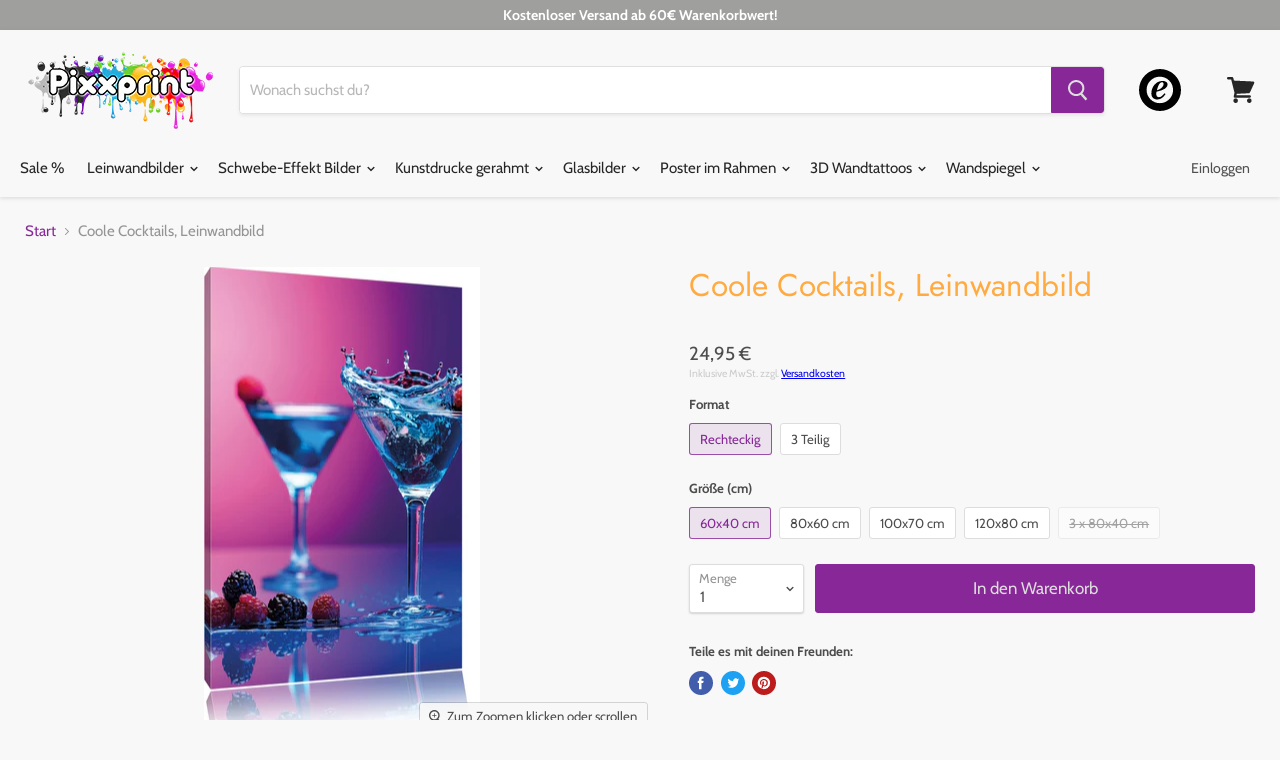

--- FILE ---
content_type: text/html; charset=utf-8
request_url: https://pixxprint.de/products/coole-cocktails-leinwandbild-wandbild-dekoration-lf5545
body_size: 29225
content:
<!doctype html>
<html class="no-js no-touch" lang="de">
  <head>
	<script src="//pixxprint.de/cdn/shop/files/pandectes-rules.js?v=14973419491710380313"></script>
	
	
	<script type="text/javascript" src="https://t.adcell.com/js/trad.js"></script> <script>Adcell.Tracking.track();</script>

<!-- Google Tag Manager -->
<script>(function(w,d,s,l,i){w[l]=w[l]||[];w[l].push({'gtm.start':
new Date().getTime(),event:'gtm.js'});var f=d.getElementsByTagName(s)[0],
j=d.createElement(s),dl=l!='dataLayer'?'&l='+l:'';j.async=true;j.src=
'https://www.googletagmanager.com/gtm.js?id='+i+dl;f.parentNode.insertBefore(j,f);
})(window,document,'script','dataLayer','GTM-KXQNTRR');</script>
<!-- End Google Tag Manager -->

    <meta name="google-site-verification" content="e26LLKmqpTQq3gtTjwSVh15JCZuTPGUCdtrHGud4dSc" />
 
    
    <meta charset="utf-8">
    <meta http-equiv="x-ua-compatible" content="IE=edge">
    <meta name="google-site-verification" content="7ijeQhr_uclXC_PE05AXHbcu6Ac1u5uLduC7m0lTuRg" />

    <link rel="preconnect" href="https://cdn.shopify.com">
    <link rel="preconnect" href="https://fonts.shopifycdn.com">
    <link rel="preconnect" href="https://v.shopify.com">
    <link rel="preconnect" href="https://cdn.shopifycloud.com">
	
    <title>Coole Cocktails, Leinwandbild— Pixxprint.de</title>

    
      <meta name="description" content="Qualität &amp;amp; Funktion Eigenschaften: Fertig bespannt   inkl. Zacken-Aufhänger     Material: Echtholzrahmen Kiefer   Struktur-Leinengewebe     Druck: Licht- und UV-beständig   Reflexionsfrei   Brillante Motivwiedergabe     Pflege: Mit trockenem Baumwolltuch abwischbar Versand &amp;amp; Lieferzeiten Lieferzeit Innland: 2-4">
    

    
  <link rel="shortcut icon" href="//pixxprint.de/cdn/shop/files/Favi_pixx_32x32.png?v=1613720428" type="image/png">


    
      <link rel="canonical" href="https://pixxprint.de/products/coole-cocktails-leinwandbild-wandbild-dekoration-lf5545" />
    

    <meta name="viewport" content="width=device-width">

    
    















<meta property="og:site_name" content="Pixxprint.de">
<meta property="og:url" content="https://pixxprint.de/products/coole-cocktails-leinwandbild-wandbild-dekoration-lf5545">
<meta property="og:title" content="Coole Cocktails, Leinwandbild">
<meta property="og:type" content="website">
<meta property="og:description" content="Qualität &amp;amp; Funktion Eigenschaften: Fertig bespannt   inkl. Zacken-Aufhänger     Material: Echtholzrahmen Kiefer   Struktur-Leinengewebe     Druck: Licht- und UV-beständig   Reflexionsfrei   Brillante Motivwiedergabe     Pflege: Mit trockenem Baumwolltuch abwischbar Versand &amp;amp; Lieferzeiten Lieferzeit Innland: 2-4">




    
    
    

    
    
    <meta
      property="og:image"
      content="https://pixxprint.de/cdn/shop/products/LF5545---1_8e26b383-0307-4d67-ae0f-e36e3e012416_1200x2069.jpg?v=1573080735"
    />
    <meta
      property="og:image:secure_url"
      content="https://pixxprint.de/cdn/shop/products/LF5545---1_8e26b383-0307-4d67-ae0f-e36e3e012416_1200x2069.jpg?v=1573080735"
    />
    <meta property="og:image:width" content="1200" />
    <meta property="og:image:height" content="2069" />
    
    
    <meta property="og:image:alt" content="Coole Cocktails Leinwandbild" />
  
















<meta name="twitter:title" content="Coole Cocktails, Leinwandbild">
<meta name="twitter:description" content="Qualität &amp;amp; Funktion Eigenschaften: Fertig bespannt   inkl. Zacken-Aufhänger     Material: Echtholzrahmen Kiefer   Struktur-Leinengewebe     Druck: Licht- und UV-beständig   Reflexionsfrei   Brillante Motivwiedergabe     Pflege: Mit trockenem Baumwolltuch abwischbar Versand &amp;amp; Lieferzeiten Lieferzeit Innland: 2-4">


    
    
    
      
      
      <meta name="twitter:card" content="summary">
    
    
    <meta
      property="twitter:image"
      content="https://pixxprint.de/cdn/shop/products/LF5545---1_8e26b383-0307-4d67-ae0f-e36e3e012416_1200x1200_crop_center.jpg?v=1573080735"
    />
    <meta property="twitter:image:width" content="1200" />
    <meta property="twitter:image:height" content="1200" />
    
    
    <meta property="twitter:image:alt" content="Coole Cocktails Leinwandbild" />
  



    <link rel="preload" href="//pixxprint.de/cdn/fonts/cabin/cabin_n4.cefc6494a78f87584a6f312fea532919154f66fe.woff2" as="font" crossorigin="anonymous">
    <link rel="preload" as="style" href="//pixxprint.de/cdn/shop/t/18/assets/theme.scss.css?v=179797997556524756111763258889">

    <script>window.performance && window.performance.mark && window.performance.mark('shopify.content_for_header.start');</script><meta name="facebook-domain-verification" content="as7yykgxepiw1gkmgp2skmh7ivkmmd">
<meta id="shopify-digital-wallet" name="shopify-digital-wallet" content="/7116947574/digital_wallets/dialog">
<link rel="alternate" type="application/json+oembed" href="https://pixxprint.de/products/coole-cocktails-leinwandbild-wandbild-dekoration-lf5545.oembed">
<script async="async" src="/checkouts/internal/preloads.js?locale=de-DE"></script>
<script id="shopify-features" type="application/json">{"accessToken":"91fcc01992fe4c41dcf24b582d4a9237","betas":["rich-media-storefront-analytics"],"domain":"pixxprint.de","predictiveSearch":true,"shopId":7116947574,"locale":"de"}</script>
<script>var Shopify = Shopify || {};
Shopify.shop = "pixxprint.myshopify.com";
Shopify.locale = "de";
Shopify.currency = {"active":"EUR","rate":"1.0"};
Shopify.country = "DE";
Shopify.theme = {"name":"Empire (April Update)","id":80055304310,"schema_name":"Empire","schema_version":"5.2.0","theme_store_id":null,"role":"main"};
Shopify.theme.handle = "null";
Shopify.theme.style = {"id":null,"handle":null};
Shopify.cdnHost = "pixxprint.de/cdn";
Shopify.routes = Shopify.routes || {};
Shopify.routes.root = "/";</script>
<script type="module">!function(o){(o.Shopify=o.Shopify||{}).modules=!0}(window);</script>
<script>!function(o){function n(){var o=[];function n(){o.push(Array.prototype.slice.apply(arguments))}return n.q=o,n}var t=o.Shopify=o.Shopify||{};t.loadFeatures=n(),t.autoloadFeatures=n()}(window);</script>
<script id="shop-js-analytics" type="application/json">{"pageType":"product"}</script>
<script defer="defer" async type="module" src="//pixxprint.de/cdn/shopifycloud/shop-js/modules/v2/client.init-shop-cart-sync_e98Ab_XN.de.esm.js"></script>
<script defer="defer" async type="module" src="//pixxprint.de/cdn/shopifycloud/shop-js/modules/v2/chunk.common_Pcw9EP95.esm.js"></script>
<script defer="defer" async type="module" src="//pixxprint.de/cdn/shopifycloud/shop-js/modules/v2/chunk.modal_CzmY4ZhL.esm.js"></script>
<script type="module">
  await import("//pixxprint.de/cdn/shopifycloud/shop-js/modules/v2/client.init-shop-cart-sync_e98Ab_XN.de.esm.js");
await import("//pixxprint.de/cdn/shopifycloud/shop-js/modules/v2/chunk.common_Pcw9EP95.esm.js");
await import("//pixxprint.de/cdn/shopifycloud/shop-js/modules/v2/chunk.modal_CzmY4ZhL.esm.js");

  window.Shopify.SignInWithShop?.initShopCartSync?.({"fedCMEnabled":true,"windoidEnabled":true});

</script>
<script>(function() {
  var isLoaded = false;
  function asyncLoad() {
    if (isLoaded) return;
    isLoaded = true;
    var urls = ["https:\/\/tabs.tkdigital.dev\/scripts\/ne_smart_tabs_4768666322f86b94c02a350fb66ff7dd.js?shop=pixxprint.myshopify.com"];
    for (var i = 0; i < urls.length; i++) {
      var s = document.createElement('script');
      s.type = 'text/javascript';
      s.async = true;
      s.src = urls[i];
      var x = document.getElementsByTagName('script')[0];
      x.parentNode.insertBefore(s, x);
    }
  };
  if(window.attachEvent) {
    window.attachEvent('onload', asyncLoad);
  } else {
    window.addEventListener('load', asyncLoad, false);
  }
})();</script>
<script id="__st">var __st={"a":7116947574,"offset":3600,"reqid":"7328efc1-a8e5-4af9-abde-dbe2b3420017-1769279836","pageurl":"pixxprint.de\/products\/coole-cocktails-leinwandbild-wandbild-dekoration-lf5545","u":"355fcfcb82cf","p":"product","rtyp":"product","rid":4313704792182};</script>
<script>window.ShopifyPaypalV4VisibilityTracking = true;</script>
<script id="captcha-bootstrap">!function(){'use strict';const t='contact',e='account',n='new_comment',o=[[t,t],['blogs',n],['comments',n],[t,'customer']],c=[[e,'customer_login'],[e,'guest_login'],[e,'recover_customer_password'],[e,'create_customer']],r=t=>t.map((([t,e])=>`form[action*='/${t}']:not([data-nocaptcha='true']) input[name='form_type'][value='${e}']`)).join(','),a=t=>()=>t?[...document.querySelectorAll(t)].map((t=>t.form)):[];function s(){const t=[...o],e=r(t);return a(e)}const i='password',u='form_key',d=['recaptcha-v3-token','g-recaptcha-response','h-captcha-response',i],f=()=>{try{return window.sessionStorage}catch{return}},m='__shopify_v',_=t=>t.elements[u];function p(t,e,n=!1){try{const o=window.sessionStorage,c=JSON.parse(o.getItem(e)),{data:r}=function(t){const{data:e,action:n}=t;return t[m]||n?{data:e,action:n}:{data:t,action:n}}(c);for(const[e,n]of Object.entries(r))t.elements[e]&&(t.elements[e].value=n);n&&o.removeItem(e)}catch(o){console.error('form repopulation failed',{error:o})}}const l='form_type',E='cptcha';function T(t){t.dataset[E]=!0}const w=window,h=w.document,L='Shopify',v='ce_forms',y='captcha';let A=!1;((t,e)=>{const n=(g='f06e6c50-85a8-45c8-87d0-21a2b65856fe',I='https://cdn.shopify.com/shopifycloud/storefront-forms-hcaptcha/ce_storefront_forms_captcha_hcaptcha.v1.5.2.iife.js',D={infoText:'Durch hCaptcha geschützt',privacyText:'Datenschutz',termsText:'Allgemeine Geschäftsbedingungen'},(t,e,n)=>{const o=w[L][v],c=o.bindForm;if(c)return c(t,g,e,D).then(n);var r;o.q.push([[t,g,e,D],n]),r=I,A||(h.body.append(Object.assign(h.createElement('script'),{id:'captcha-provider',async:!0,src:r})),A=!0)});var g,I,D;w[L]=w[L]||{},w[L][v]=w[L][v]||{},w[L][v].q=[],w[L][y]=w[L][y]||{},w[L][y].protect=function(t,e){n(t,void 0,e),T(t)},Object.freeze(w[L][y]),function(t,e,n,w,h,L){const[v,y,A,g]=function(t,e,n){const i=e?o:[],u=t?c:[],d=[...i,...u],f=r(d),m=r(i),_=r(d.filter((([t,e])=>n.includes(e))));return[a(f),a(m),a(_),s()]}(w,h,L),I=t=>{const e=t.target;return e instanceof HTMLFormElement?e:e&&e.form},D=t=>v().includes(t);t.addEventListener('submit',(t=>{const e=I(t);if(!e)return;const n=D(e)&&!e.dataset.hcaptchaBound&&!e.dataset.recaptchaBound,o=_(e),c=g().includes(e)&&(!o||!o.value);(n||c)&&t.preventDefault(),c&&!n&&(function(t){try{if(!f())return;!function(t){const e=f();if(!e)return;const n=_(t);if(!n)return;const o=n.value;o&&e.removeItem(o)}(t);const e=Array.from(Array(32),(()=>Math.random().toString(36)[2])).join('');!function(t,e){_(t)||t.append(Object.assign(document.createElement('input'),{type:'hidden',name:u})),t.elements[u].value=e}(t,e),function(t,e){const n=f();if(!n)return;const o=[...t.querySelectorAll(`input[type='${i}']`)].map((({name:t})=>t)),c=[...d,...o],r={};for(const[a,s]of new FormData(t).entries())c.includes(a)||(r[a]=s);n.setItem(e,JSON.stringify({[m]:1,action:t.action,data:r}))}(t,e)}catch(e){console.error('failed to persist form',e)}}(e),e.submit())}));const S=(t,e)=>{t&&!t.dataset[E]&&(n(t,e.some((e=>e===t))),T(t))};for(const o of['focusin','change'])t.addEventListener(o,(t=>{const e=I(t);D(e)&&S(e,y())}));const B=e.get('form_key'),M=e.get(l),P=B&&M;t.addEventListener('DOMContentLoaded',(()=>{const t=y();if(P)for(const e of t)e.elements[l].value===M&&p(e,B);[...new Set([...A(),...v().filter((t=>'true'===t.dataset.shopifyCaptcha))])].forEach((e=>S(e,t)))}))}(h,new URLSearchParams(w.location.search),n,t,e,['guest_login'])})(!0,!0)}();</script>
<script integrity="sha256-4kQ18oKyAcykRKYeNunJcIwy7WH5gtpwJnB7kiuLZ1E=" data-source-attribution="shopify.loadfeatures" defer="defer" src="//pixxprint.de/cdn/shopifycloud/storefront/assets/storefront/load_feature-a0a9edcb.js" crossorigin="anonymous"></script>
<script data-source-attribution="shopify.dynamic_checkout.dynamic.init">var Shopify=Shopify||{};Shopify.PaymentButton=Shopify.PaymentButton||{isStorefrontPortableWallets:!0,init:function(){window.Shopify.PaymentButton.init=function(){};var t=document.createElement("script");t.src="https://pixxprint.de/cdn/shopifycloud/portable-wallets/latest/portable-wallets.de.js",t.type="module",document.head.appendChild(t)}};
</script>
<script data-source-attribution="shopify.dynamic_checkout.buyer_consent">
  function portableWalletsHideBuyerConsent(e){var t=document.getElementById("shopify-buyer-consent"),n=document.getElementById("shopify-subscription-policy-button");t&&n&&(t.classList.add("hidden"),t.setAttribute("aria-hidden","true"),n.removeEventListener("click",e))}function portableWalletsShowBuyerConsent(e){var t=document.getElementById("shopify-buyer-consent"),n=document.getElementById("shopify-subscription-policy-button");t&&n&&(t.classList.remove("hidden"),t.removeAttribute("aria-hidden"),n.addEventListener("click",e))}window.Shopify?.PaymentButton&&(window.Shopify.PaymentButton.hideBuyerConsent=portableWalletsHideBuyerConsent,window.Shopify.PaymentButton.showBuyerConsent=portableWalletsShowBuyerConsent);
</script>
<script data-source-attribution="shopify.dynamic_checkout.cart.bootstrap">document.addEventListener("DOMContentLoaded",(function(){function t(){return document.querySelector("shopify-accelerated-checkout-cart, shopify-accelerated-checkout")}if(t())Shopify.PaymentButton.init();else{new MutationObserver((function(e,n){t()&&(Shopify.PaymentButton.init(),n.disconnect())})).observe(document.body,{childList:!0,subtree:!0})}}));
</script>

<script>window.performance && window.performance.mark && window.performance.mark('shopify.content_for_header.end');</script>

    <link href="//pixxprint.de/cdn/shop/t/18/assets/theme.scss.css?v=179797997556524756111763258889" rel="stylesheet" type="text/css" media="all" />
    <link rel="stylesheet" href="https://cdn.shopify.com/shopifycloud/shopify-plyr/v1.0/shopify-plyr.css">

    
    <script>
      window.Theme = window.Theme || {};
      window.Theme.routes = {
        "root_url": "/",
        "account_url": "/account",
        "account_login_url": "/account/login",
        "account_logout_url": "/account/logout",
        "account_register_url": "/account/register",
        "account_addresses_url": "/account/addresses",
        "collections_url": "/collections",
        "all_products_collection_url": "/collections/all",
        "search_url": "/search",
        "cart_url": "/cart",
        "cart_add_url": "/cart/add",
        "cart_change_url": "/cart/change",
        "cart_clear_url": "/cart/clear",
        "product_recommendations_url": "/recommendations/products",
      };
    </script>
    
    
    
    
     
      <link rel="stylesheet" href="//pixxprint.de/cdn/shop/t/18/assets/sca-pp.css?v=26248894406678077071587387358">
 <script>
  
  SCAPPShop = {};
    
  </script>
<script src="//pixxprint.de/cdn/shop/t/18/assets/sca-pp-initial.js?v=63016170904359146811587387357" type="text/javascript"></script>
  
  










<!-- BEGIN app block: shopify://apps/adcell-tracking-remarketing/blocks/theme_extension/578397e0-3e42-4c27-add7-dfc15023b09b --><script id="trad-js" type="text/javascript" src="https://t.adcell.com/js/trad.js?s=shopify&v=1.2.0&pid=7908" async="async"></script>
<script>
    var script = document.querySelector("#trad-js");
    script.addEventListener('load', function() {
        Adcell.Tracking.track();
    });
</script><script type="text/javascript" src="https://t.adcell.com/js/vcad.js?s=shopify&v=1.2.0&programId=7908" async="async"></script><script type="text/javascript" src="https://t.adcell.com/js/inlineretarget.js?s=shopify&v=1.2.0&method=product&pid=7908&productId=LF5545_60x40&productName=Coole Cocktails, Leinwandbild&categoryId=88398135414&productSeparator=;" async="async"></script>

<!-- END app block --><link href="https://monorail-edge.shopifysvc.com" rel="dns-prefetch">
<script>(function(){if ("sendBeacon" in navigator && "performance" in window) {try {var session_token_from_headers = performance.getEntriesByType('navigation')[0].serverTiming.find(x => x.name == '_s').description;} catch {var session_token_from_headers = undefined;}var session_cookie_matches = document.cookie.match(/_shopify_s=([^;]*)/);var session_token_from_cookie = session_cookie_matches && session_cookie_matches.length === 2 ? session_cookie_matches[1] : "";var session_token = session_token_from_headers || session_token_from_cookie || "";function handle_abandonment_event(e) {var entries = performance.getEntries().filter(function(entry) {return /monorail-edge.shopifysvc.com/.test(entry.name);});if (!window.abandonment_tracked && entries.length === 0) {window.abandonment_tracked = true;var currentMs = Date.now();var navigation_start = performance.timing.navigationStart;var payload = {shop_id: 7116947574,url: window.location.href,navigation_start,duration: currentMs - navigation_start,session_token,page_type: "product"};window.navigator.sendBeacon("https://monorail-edge.shopifysvc.com/v1/produce", JSON.stringify({schema_id: "online_store_buyer_site_abandonment/1.1",payload: payload,metadata: {event_created_at_ms: currentMs,event_sent_at_ms: currentMs}}));}}window.addEventListener('pagehide', handle_abandonment_event);}}());</script>
<script id="web-pixels-manager-setup">(function e(e,d,r,n,o){if(void 0===o&&(o={}),!Boolean(null===(a=null===(i=window.Shopify)||void 0===i?void 0:i.analytics)||void 0===a?void 0:a.replayQueue)){var i,a;window.Shopify=window.Shopify||{};var t=window.Shopify;t.analytics=t.analytics||{};var s=t.analytics;s.replayQueue=[],s.publish=function(e,d,r){return s.replayQueue.push([e,d,r]),!0};try{self.performance.mark("wpm:start")}catch(e){}var l=function(){var e={modern:/Edge?\/(1{2}[4-9]|1[2-9]\d|[2-9]\d{2}|\d{4,})\.\d+(\.\d+|)|Firefox\/(1{2}[4-9]|1[2-9]\d|[2-9]\d{2}|\d{4,})\.\d+(\.\d+|)|Chrom(ium|e)\/(9{2}|\d{3,})\.\d+(\.\d+|)|(Maci|X1{2}).+ Version\/(15\.\d+|(1[6-9]|[2-9]\d|\d{3,})\.\d+)([,.]\d+|)( \(\w+\)|)( Mobile\/\w+|) Safari\/|Chrome.+OPR\/(9{2}|\d{3,})\.\d+\.\d+|(CPU[ +]OS|iPhone[ +]OS|CPU[ +]iPhone|CPU IPhone OS|CPU iPad OS)[ +]+(15[._]\d+|(1[6-9]|[2-9]\d|\d{3,})[._]\d+)([._]\d+|)|Android:?[ /-](13[3-9]|1[4-9]\d|[2-9]\d{2}|\d{4,})(\.\d+|)(\.\d+|)|Android.+Firefox\/(13[5-9]|1[4-9]\d|[2-9]\d{2}|\d{4,})\.\d+(\.\d+|)|Android.+Chrom(ium|e)\/(13[3-9]|1[4-9]\d|[2-9]\d{2}|\d{4,})\.\d+(\.\d+|)|SamsungBrowser\/([2-9]\d|\d{3,})\.\d+/,legacy:/Edge?\/(1[6-9]|[2-9]\d|\d{3,})\.\d+(\.\d+|)|Firefox\/(5[4-9]|[6-9]\d|\d{3,})\.\d+(\.\d+|)|Chrom(ium|e)\/(5[1-9]|[6-9]\d|\d{3,})\.\d+(\.\d+|)([\d.]+$|.*Safari\/(?![\d.]+ Edge\/[\d.]+$))|(Maci|X1{2}).+ Version\/(10\.\d+|(1[1-9]|[2-9]\d|\d{3,})\.\d+)([,.]\d+|)( \(\w+\)|)( Mobile\/\w+|) Safari\/|Chrome.+OPR\/(3[89]|[4-9]\d|\d{3,})\.\d+\.\d+|(CPU[ +]OS|iPhone[ +]OS|CPU[ +]iPhone|CPU IPhone OS|CPU iPad OS)[ +]+(10[._]\d+|(1[1-9]|[2-9]\d|\d{3,})[._]\d+)([._]\d+|)|Android:?[ /-](13[3-9]|1[4-9]\d|[2-9]\d{2}|\d{4,})(\.\d+|)(\.\d+|)|Mobile Safari.+OPR\/([89]\d|\d{3,})\.\d+\.\d+|Android.+Firefox\/(13[5-9]|1[4-9]\d|[2-9]\d{2}|\d{4,})\.\d+(\.\d+|)|Android.+Chrom(ium|e)\/(13[3-9]|1[4-9]\d|[2-9]\d{2}|\d{4,})\.\d+(\.\d+|)|Android.+(UC? ?Browser|UCWEB|U3)[ /]?(15\.([5-9]|\d{2,})|(1[6-9]|[2-9]\d|\d{3,})\.\d+)\.\d+|SamsungBrowser\/(5\.\d+|([6-9]|\d{2,})\.\d+)|Android.+MQ{2}Browser\/(14(\.(9|\d{2,})|)|(1[5-9]|[2-9]\d|\d{3,})(\.\d+|))(\.\d+|)|K[Aa][Ii]OS\/(3\.\d+|([4-9]|\d{2,})\.\d+)(\.\d+|)/},d=e.modern,r=e.legacy,n=navigator.userAgent;return n.match(d)?"modern":n.match(r)?"legacy":"unknown"}(),u="modern"===l?"modern":"legacy",c=(null!=n?n:{modern:"",legacy:""})[u],f=function(e){return[e.baseUrl,"/wpm","/b",e.hashVersion,"modern"===e.buildTarget?"m":"l",".js"].join("")}({baseUrl:d,hashVersion:r,buildTarget:u}),m=function(e){var d=e.version,r=e.bundleTarget,n=e.surface,o=e.pageUrl,i=e.monorailEndpoint;return{emit:function(e){var a=e.status,t=e.errorMsg,s=(new Date).getTime(),l=JSON.stringify({metadata:{event_sent_at_ms:s},events:[{schema_id:"web_pixels_manager_load/3.1",payload:{version:d,bundle_target:r,page_url:o,status:a,surface:n,error_msg:t},metadata:{event_created_at_ms:s}}]});if(!i)return console&&console.warn&&console.warn("[Web Pixels Manager] No Monorail endpoint provided, skipping logging."),!1;try{return self.navigator.sendBeacon.bind(self.navigator)(i,l)}catch(e){}var u=new XMLHttpRequest;try{return u.open("POST",i,!0),u.setRequestHeader("Content-Type","text/plain"),u.send(l),!0}catch(e){return console&&console.warn&&console.warn("[Web Pixels Manager] Got an unhandled error while logging to Monorail."),!1}}}}({version:r,bundleTarget:l,surface:e.surface,pageUrl:self.location.href,monorailEndpoint:e.monorailEndpoint});try{o.browserTarget=l,function(e){var d=e.src,r=e.async,n=void 0===r||r,o=e.onload,i=e.onerror,a=e.sri,t=e.scriptDataAttributes,s=void 0===t?{}:t,l=document.createElement("script"),u=document.querySelector("head"),c=document.querySelector("body");if(l.async=n,l.src=d,a&&(l.integrity=a,l.crossOrigin="anonymous"),s)for(var f in s)if(Object.prototype.hasOwnProperty.call(s,f))try{l.dataset[f]=s[f]}catch(e){}if(o&&l.addEventListener("load",o),i&&l.addEventListener("error",i),u)u.appendChild(l);else{if(!c)throw new Error("Did not find a head or body element to append the script");c.appendChild(l)}}({src:f,async:!0,onload:function(){if(!function(){var e,d;return Boolean(null===(d=null===(e=window.Shopify)||void 0===e?void 0:e.analytics)||void 0===d?void 0:d.initialized)}()){var d=window.webPixelsManager.init(e)||void 0;if(d){var r=window.Shopify.analytics;r.replayQueue.forEach((function(e){var r=e[0],n=e[1],o=e[2];d.publishCustomEvent(r,n,o)})),r.replayQueue=[],r.publish=d.publishCustomEvent,r.visitor=d.visitor,r.initialized=!0}}},onerror:function(){return m.emit({status:"failed",errorMsg:"".concat(f," has failed to load")})},sri:function(e){var d=/^sha384-[A-Za-z0-9+/=]+$/;return"string"==typeof e&&d.test(e)}(c)?c:"",scriptDataAttributes:o}),m.emit({status:"loading"})}catch(e){m.emit({status:"failed",errorMsg:(null==e?void 0:e.message)||"Unknown error"})}}})({shopId: 7116947574,storefrontBaseUrl: "https://pixxprint.de",extensionsBaseUrl: "https://extensions.shopifycdn.com/cdn/shopifycloud/web-pixels-manager",monorailEndpoint: "https://monorail-edge.shopifysvc.com/unstable/produce_batch",surface: "storefront-renderer",enabledBetaFlags: ["2dca8a86"],webPixelsConfigList: [{"id":"1445560584","configuration":"{\"accountID\":\"470\",\"programID\":\"7908\"}","eventPayloadVersion":"v1","runtimeContext":"STRICT","scriptVersion":"589bf5e09efd33cbe96bb10dfd037315","type":"APP","apiClientId":2982569,"privacyPurposes":["ANALYTICS","MARKETING","SALE_OF_DATA"],"dataSharingAdjustments":{"protectedCustomerApprovalScopes":["read_customer_personal_data"]}},{"id":"635863304","configuration":"{\"config\":\"{\\\"pixel_id\\\":\\\"G-CXR7HN07VW\\\",\\\"target_country\\\":\\\"DE\\\",\\\"gtag_events\\\":[{\\\"type\\\":\\\"begin_checkout\\\",\\\"action_label\\\":\\\"G-CXR7HN07VW\\\"},{\\\"type\\\":\\\"search\\\",\\\"action_label\\\":\\\"G-CXR7HN07VW\\\"},{\\\"type\\\":\\\"view_item\\\",\\\"action_label\\\":[\\\"G-CXR7HN07VW\\\",\\\"MC-WQNF1DJF6K\\\"]},{\\\"type\\\":\\\"purchase\\\",\\\"action_label\\\":[\\\"G-CXR7HN07VW\\\",\\\"MC-WQNF1DJF6K\\\"]},{\\\"type\\\":\\\"page_view\\\",\\\"action_label\\\":[\\\"G-CXR7HN07VW\\\",\\\"MC-WQNF1DJF6K\\\"]},{\\\"type\\\":\\\"add_payment_info\\\",\\\"action_label\\\":\\\"G-CXR7HN07VW\\\"},{\\\"type\\\":\\\"add_to_cart\\\",\\\"action_label\\\":\\\"G-CXR7HN07VW\\\"}],\\\"enable_monitoring_mode\\\":false}\"}","eventPayloadVersion":"v1","runtimeContext":"OPEN","scriptVersion":"b2a88bafab3e21179ed38636efcd8a93","type":"APP","apiClientId":1780363,"privacyPurposes":[],"dataSharingAdjustments":{"protectedCustomerApprovalScopes":["read_customer_address","read_customer_email","read_customer_name","read_customer_personal_data","read_customer_phone"]}},{"id":"440238344","configuration":"{\"pixel_id\":\"388137019971283\",\"pixel_type\":\"facebook_pixel\",\"metaapp_system_user_token\":\"-\"}","eventPayloadVersion":"v1","runtimeContext":"OPEN","scriptVersion":"ca16bc87fe92b6042fbaa3acc2fbdaa6","type":"APP","apiClientId":2329312,"privacyPurposes":["ANALYTICS","MARKETING","SALE_OF_DATA"],"dataSharingAdjustments":{"protectedCustomerApprovalScopes":["read_customer_address","read_customer_email","read_customer_name","read_customer_personal_data","read_customer_phone"]}},{"id":"133366024","configuration":"{\"tagID\":\"2614164746763\"}","eventPayloadVersion":"v1","runtimeContext":"STRICT","scriptVersion":"18031546ee651571ed29edbe71a3550b","type":"APP","apiClientId":3009811,"privacyPurposes":["ANALYTICS","MARKETING","SALE_OF_DATA"],"dataSharingAdjustments":{"protectedCustomerApprovalScopes":["read_customer_address","read_customer_email","read_customer_name","read_customer_personal_data","read_customer_phone"]}},{"id":"shopify-app-pixel","configuration":"{}","eventPayloadVersion":"v1","runtimeContext":"STRICT","scriptVersion":"0450","apiClientId":"shopify-pixel","type":"APP","privacyPurposes":["ANALYTICS","MARKETING"]},{"id":"shopify-custom-pixel","eventPayloadVersion":"v1","runtimeContext":"LAX","scriptVersion":"0450","apiClientId":"shopify-pixel","type":"CUSTOM","privacyPurposes":["ANALYTICS","MARKETING"]}],isMerchantRequest: false,initData: {"shop":{"name":"Pixxprint.de","paymentSettings":{"currencyCode":"EUR"},"myshopifyDomain":"pixxprint.myshopify.com","countryCode":"DE","storefrontUrl":"https:\/\/pixxprint.de"},"customer":null,"cart":null,"checkout":null,"productVariants":[{"price":{"amount":24.95,"currencyCode":"EUR"},"product":{"title":"Coole Cocktails, Leinwandbild","vendor":"Pixxprint","id":"4313704792182","untranslatedTitle":"Coole Cocktails, Leinwandbild","url":"\/products\/coole-cocktails-leinwandbild-wandbild-dekoration-lf5545","type":"Leinwandbild"},"id":"31004630810742","image":{"src":"\/\/pixxprint.de\/cdn\/shop\/products\/LF5545---1_8e26b383-0307-4d67-ae0f-e36e3e012416.jpg?v=1573080735"},"sku":"LF5545_60x40","title":"Rechteckig \/ 60x40 cm","untranslatedTitle":"Rechteckig \/ 60x40 cm"},{"price":{"amount":34.95,"currencyCode":"EUR"},"product":{"title":"Coole Cocktails, Leinwandbild","vendor":"Pixxprint","id":"4313704792182","untranslatedTitle":"Coole Cocktails, Leinwandbild","url":"\/products\/coole-cocktails-leinwandbild-wandbild-dekoration-lf5545","type":"Leinwandbild"},"id":"31004630843510","image":{"src":"\/\/pixxprint.de\/cdn\/shop\/products\/LF5545---1_8e26b383-0307-4d67-ae0f-e36e3e012416.jpg?v=1573080735"},"sku":"LF5545_80x60","title":"Rechteckig \/ 80x60 cm","untranslatedTitle":"Rechteckig \/ 80x60 cm"},{"price":{"amount":44.95,"currencyCode":"EUR"},"product":{"title":"Coole Cocktails, Leinwandbild","vendor":"Pixxprint","id":"4313704792182","untranslatedTitle":"Coole Cocktails, Leinwandbild","url":"\/products\/coole-cocktails-leinwandbild-wandbild-dekoration-lf5545","type":"Leinwandbild"},"id":"31004630876278","image":{"src":"\/\/pixxprint.de\/cdn\/shop\/products\/LF5545---1_8e26b383-0307-4d67-ae0f-e36e3e012416.jpg?v=1573080735"},"sku":"LF5545_100x70","title":"Rechteckig \/ 100x70 cm","untranslatedTitle":"Rechteckig \/ 100x70 cm"},{"price":{"amount":59.95,"currencyCode":"EUR"},"product":{"title":"Coole Cocktails, Leinwandbild","vendor":"Pixxprint","id":"4313704792182","untranslatedTitle":"Coole Cocktails, Leinwandbild","url":"\/products\/coole-cocktails-leinwandbild-wandbild-dekoration-lf5545","type":"Leinwandbild"},"id":"31004630909046","image":{"src":"\/\/pixxprint.de\/cdn\/shop\/products\/LF5545---1_8e26b383-0307-4d67-ae0f-e36e3e012416.jpg?v=1573080735"},"sku":"LF5545_120x80","title":"Rechteckig \/ 120x80 cm","untranslatedTitle":"Rechteckig \/ 120x80 cm"},{"price":{"amount":64.95,"currencyCode":"EUR"},"product":{"title":"Coole Cocktails, Leinwandbild","vendor":"Pixxprint","id":"4313704792182","untranslatedTitle":"Coole Cocktails, Leinwandbild","url":"\/products\/coole-cocktails-leinwandbild-wandbild-dekoration-lf5545","type":"Leinwandbild"},"id":"31004630941814","image":{"src":"\/\/pixxprint.de\/cdn\/shop\/products\/LFdrei5545---1_a9ff8c4f-d36f-4166-bf2f-6e7158bd9192.jpg?v=1573080735"},"sku":"LFdrei5545","title":"3 Teilig \/ 3 x 80x40 cm","untranslatedTitle":"3 Teilig \/ 3 x 80x40 cm"}],"purchasingCompany":null},},"https://pixxprint.de/cdn","fcfee988w5aeb613cpc8e4bc33m6693e112",{"modern":"","legacy":""},{"shopId":"7116947574","storefrontBaseUrl":"https:\/\/pixxprint.de","extensionBaseUrl":"https:\/\/extensions.shopifycdn.com\/cdn\/shopifycloud\/web-pixels-manager","surface":"storefront-renderer","enabledBetaFlags":"[\"2dca8a86\"]","isMerchantRequest":"false","hashVersion":"fcfee988w5aeb613cpc8e4bc33m6693e112","publish":"custom","events":"[[\"page_viewed\",{}],[\"product_viewed\",{\"productVariant\":{\"price\":{\"amount\":24.95,\"currencyCode\":\"EUR\"},\"product\":{\"title\":\"Coole Cocktails, Leinwandbild\",\"vendor\":\"Pixxprint\",\"id\":\"4313704792182\",\"untranslatedTitle\":\"Coole Cocktails, Leinwandbild\",\"url\":\"\/products\/coole-cocktails-leinwandbild-wandbild-dekoration-lf5545\",\"type\":\"Leinwandbild\"},\"id\":\"31004630810742\",\"image\":{\"src\":\"\/\/pixxprint.de\/cdn\/shop\/products\/LF5545---1_8e26b383-0307-4d67-ae0f-e36e3e012416.jpg?v=1573080735\"},\"sku\":\"LF5545_60x40\",\"title\":\"Rechteckig \/ 60x40 cm\",\"untranslatedTitle\":\"Rechteckig \/ 60x40 cm\"}}]]"});</script><script>
  window.ShopifyAnalytics = window.ShopifyAnalytics || {};
  window.ShopifyAnalytics.meta = window.ShopifyAnalytics.meta || {};
  window.ShopifyAnalytics.meta.currency = 'EUR';
  var meta = {"product":{"id":4313704792182,"gid":"gid:\/\/shopify\/Product\/4313704792182","vendor":"Pixxprint","type":"Leinwandbild","handle":"coole-cocktails-leinwandbild-wandbild-dekoration-lf5545","variants":[{"id":31004630810742,"price":2495,"name":"Coole Cocktails, Leinwandbild - Rechteckig \/ 60x40 cm","public_title":"Rechteckig \/ 60x40 cm","sku":"LF5545_60x40"},{"id":31004630843510,"price":3495,"name":"Coole Cocktails, Leinwandbild - Rechteckig \/ 80x60 cm","public_title":"Rechteckig \/ 80x60 cm","sku":"LF5545_80x60"},{"id":31004630876278,"price":4495,"name":"Coole Cocktails, Leinwandbild - Rechteckig \/ 100x70 cm","public_title":"Rechteckig \/ 100x70 cm","sku":"LF5545_100x70"},{"id":31004630909046,"price":5995,"name":"Coole Cocktails, Leinwandbild - Rechteckig \/ 120x80 cm","public_title":"Rechteckig \/ 120x80 cm","sku":"LF5545_120x80"},{"id":31004630941814,"price":6495,"name":"Coole Cocktails, Leinwandbild - 3 Teilig \/ 3 x 80x40 cm","public_title":"3 Teilig \/ 3 x 80x40 cm","sku":"LFdrei5545"}],"remote":false},"page":{"pageType":"product","resourceType":"product","resourceId":4313704792182,"requestId":"7328efc1-a8e5-4af9-abde-dbe2b3420017-1769279836"}};
  for (var attr in meta) {
    window.ShopifyAnalytics.meta[attr] = meta[attr];
  }
</script>
<script class="analytics">
  (function () {
    var customDocumentWrite = function(content) {
      var jquery = null;

      if (window.jQuery) {
        jquery = window.jQuery;
      } else if (window.Checkout && window.Checkout.$) {
        jquery = window.Checkout.$;
      }

      if (jquery) {
        jquery('body').append(content);
      }
    };

    var hasLoggedConversion = function(token) {
      if (token) {
        return document.cookie.indexOf('loggedConversion=' + token) !== -1;
      }
      return false;
    }

    var setCookieIfConversion = function(token) {
      if (token) {
        var twoMonthsFromNow = new Date(Date.now());
        twoMonthsFromNow.setMonth(twoMonthsFromNow.getMonth() + 2);

        document.cookie = 'loggedConversion=' + token + '; expires=' + twoMonthsFromNow;
      }
    }

    var trekkie = window.ShopifyAnalytics.lib = window.trekkie = window.trekkie || [];
    if (trekkie.integrations) {
      return;
    }
    trekkie.methods = [
      'identify',
      'page',
      'ready',
      'track',
      'trackForm',
      'trackLink'
    ];
    trekkie.factory = function(method) {
      return function() {
        var args = Array.prototype.slice.call(arguments);
        args.unshift(method);
        trekkie.push(args);
        return trekkie;
      };
    };
    for (var i = 0; i < trekkie.methods.length; i++) {
      var key = trekkie.methods[i];
      trekkie[key] = trekkie.factory(key);
    }
    trekkie.load = function(config) {
      trekkie.config = config || {};
      trekkie.config.initialDocumentCookie = document.cookie;
      var first = document.getElementsByTagName('script')[0];
      var script = document.createElement('script');
      script.type = 'text/javascript';
      script.onerror = function(e) {
        var scriptFallback = document.createElement('script');
        scriptFallback.type = 'text/javascript';
        scriptFallback.onerror = function(error) {
                var Monorail = {
      produce: function produce(monorailDomain, schemaId, payload) {
        var currentMs = new Date().getTime();
        var event = {
          schema_id: schemaId,
          payload: payload,
          metadata: {
            event_created_at_ms: currentMs,
            event_sent_at_ms: currentMs
          }
        };
        return Monorail.sendRequest("https://" + monorailDomain + "/v1/produce", JSON.stringify(event));
      },
      sendRequest: function sendRequest(endpointUrl, payload) {
        // Try the sendBeacon API
        if (window && window.navigator && typeof window.navigator.sendBeacon === 'function' && typeof window.Blob === 'function' && !Monorail.isIos12()) {
          var blobData = new window.Blob([payload], {
            type: 'text/plain'
          });

          if (window.navigator.sendBeacon(endpointUrl, blobData)) {
            return true;
          } // sendBeacon was not successful

        } // XHR beacon

        var xhr = new XMLHttpRequest();

        try {
          xhr.open('POST', endpointUrl);
          xhr.setRequestHeader('Content-Type', 'text/plain');
          xhr.send(payload);
        } catch (e) {
          console.log(e);
        }

        return false;
      },
      isIos12: function isIos12() {
        return window.navigator.userAgent.lastIndexOf('iPhone; CPU iPhone OS 12_') !== -1 || window.navigator.userAgent.lastIndexOf('iPad; CPU OS 12_') !== -1;
      }
    };
    Monorail.produce('monorail-edge.shopifysvc.com',
      'trekkie_storefront_load_errors/1.1',
      {shop_id: 7116947574,
      theme_id: 80055304310,
      app_name: "storefront",
      context_url: window.location.href,
      source_url: "//pixxprint.de/cdn/s/trekkie.storefront.8d95595f799fbf7e1d32231b9a28fd43b70c67d3.min.js"});

        };
        scriptFallback.async = true;
        scriptFallback.src = '//pixxprint.de/cdn/s/trekkie.storefront.8d95595f799fbf7e1d32231b9a28fd43b70c67d3.min.js';
        first.parentNode.insertBefore(scriptFallback, first);
      };
      script.async = true;
      script.src = '//pixxprint.de/cdn/s/trekkie.storefront.8d95595f799fbf7e1d32231b9a28fd43b70c67d3.min.js';
      first.parentNode.insertBefore(script, first);
    };
    trekkie.load(
      {"Trekkie":{"appName":"storefront","development":false,"defaultAttributes":{"shopId":7116947574,"isMerchantRequest":null,"themeId":80055304310,"themeCityHash":"15070684922434703316","contentLanguage":"de","currency":"EUR","eventMetadataId":"f6ff9017-93a0-41c7-b9f8-a389916aae44"},"isServerSideCookieWritingEnabled":true,"monorailRegion":"shop_domain","enabledBetaFlags":["65f19447"]},"Session Attribution":{},"S2S":{"facebookCapiEnabled":true,"source":"trekkie-storefront-renderer","apiClientId":580111}}
    );

    var loaded = false;
    trekkie.ready(function() {
      if (loaded) return;
      loaded = true;

      window.ShopifyAnalytics.lib = window.trekkie;

      var originalDocumentWrite = document.write;
      document.write = customDocumentWrite;
      try { window.ShopifyAnalytics.merchantGoogleAnalytics.call(this); } catch(error) {};
      document.write = originalDocumentWrite;

      window.ShopifyAnalytics.lib.page(null,{"pageType":"product","resourceType":"product","resourceId":4313704792182,"requestId":"7328efc1-a8e5-4af9-abde-dbe2b3420017-1769279836","shopifyEmitted":true});

      var match = window.location.pathname.match(/checkouts\/(.+)\/(thank_you|post_purchase)/)
      var token = match? match[1]: undefined;
      if (!hasLoggedConversion(token)) {
        setCookieIfConversion(token);
        window.ShopifyAnalytics.lib.track("Viewed Product",{"currency":"EUR","variantId":31004630810742,"productId":4313704792182,"productGid":"gid:\/\/shopify\/Product\/4313704792182","name":"Coole Cocktails, Leinwandbild - Rechteckig \/ 60x40 cm","price":"24.95","sku":"LF5545_60x40","brand":"Pixxprint","variant":"Rechteckig \/ 60x40 cm","category":"Leinwandbild","nonInteraction":true,"remote":false},undefined,undefined,{"shopifyEmitted":true});
      window.ShopifyAnalytics.lib.track("monorail:\/\/trekkie_storefront_viewed_product\/1.1",{"currency":"EUR","variantId":31004630810742,"productId":4313704792182,"productGid":"gid:\/\/shopify\/Product\/4313704792182","name":"Coole Cocktails, Leinwandbild - Rechteckig \/ 60x40 cm","price":"24.95","sku":"LF5545_60x40","brand":"Pixxprint","variant":"Rechteckig \/ 60x40 cm","category":"Leinwandbild","nonInteraction":true,"remote":false,"referer":"https:\/\/pixxprint.de\/products\/coole-cocktails-leinwandbild-wandbild-dekoration-lf5545"});
      }
    });


        var eventsListenerScript = document.createElement('script');
        eventsListenerScript.async = true;
        eventsListenerScript.src = "//pixxprint.de/cdn/shopifycloud/storefront/assets/shop_events_listener-3da45d37.js";
        document.getElementsByTagName('head')[0].appendChild(eventsListenerScript);

})();</script>
  <script>
  if (!window.ga || (window.ga && typeof window.ga !== 'function')) {
    window.ga = function ga() {
      (window.ga.q = window.ga.q || []).push(arguments);
      if (window.Shopify && window.Shopify.analytics && typeof window.Shopify.analytics.publish === 'function') {
        window.Shopify.analytics.publish("ga_stub_called", {}, {sendTo: "google_osp_migration"});
      }
      console.error("Shopify's Google Analytics stub called with:", Array.from(arguments), "\nSee https://help.shopify.com/manual/promoting-marketing/pixels/pixel-migration#google for more information.");
    };
    if (window.Shopify && window.Shopify.analytics && typeof window.Shopify.analytics.publish === 'function') {
      window.Shopify.analytics.publish("ga_stub_initialized", {}, {sendTo: "google_osp_migration"});
    }
  }
</script>
<script
  defer
  src="https://pixxprint.de/cdn/shopifycloud/perf-kit/shopify-perf-kit-3.0.4.min.js"
  data-application="storefront-renderer"
  data-shop-id="7116947574"
  data-render-region="gcp-us-east1"
  data-page-type="product"
  data-theme-instance-id="80055304310"
  data-theme-name="Empire"
  data-theme-version="5.2.0"
  data-monorail-region="shop_domain"
  data-resource-timing-sampling-rate="10"
  data-shs="true"
  data-shs-beacon="true"
  data-shs-export-with-fetch="true"
  data-shs-logs-sample-rate="1"
  data-shs-beacon-endpoint="https://pixxprint.de/api/collect"
></script>
</head>

  <body class="template-product" data-instant-allow-query-string>
    <!-- Google Tag Manager (noscript) -->
<noscript><iframe src="https://www.googletagmanager.com/ns.html?id=GTM-WV9NMJ3"
height="0" width="0" style="display:none;visibility:hidden"></iframe></noscript>
<!-- End Google Tag Manager (noscript) -->
    
    <script>
      document.documentElement.className=document.documentElement.className.replace(/\bno-js\b/,'js');
      if(window.Shopify&&window.Shopify.designMode)document.documentElement.className+=' in-theme-editor';
      if(('ontouchstart' in window)||window.DocumentTouch&&document instanceof DocumentTouch)document.documentElement.className=document.documentElement.className.replace(/\bno-touch\b/,'has-touch');
    </script>
    <a class="skip-to-main" href="#site-main">Translation missing: de.general.accessibility.skip_to_content</a>
    <div id="shopify-section-static-announcement" class="shopify-section site-announcement"><script
  type="application/json"
  data-section-id="static-announcement"
  data-section-type="static-announcement">
</script>









  
    <div
      class="
        announcement-bar
        
      "
      style="
        color: #ffffff;
        background: #9f9f9e;
      ">
      

      
        <div class="announcement-bar-text">
          Kostenloser Versand ab 60€ Warenkorbwert!
        </div>
      

      <div class="announcement-bar-text-mobile">
        
          Kostenloser Versand ab 60€ Warenkorbwert!
        
      </div>
    </div>
  


</div>
    <header
      class="site-header site-header-nav--open"
      role="banner"
      data-site-header
    >
      <div id="shopify-section-static-header" class="shopify-section site-header-wrapper"><script
  type="application/json"
  data-section-id="static-header"
  data-section-type="static-header"
  data-section-data>
  {
    "settings": {
      "sticky_header": true,
      "live_search": {
        "enable": true,
        "enable_images": true,
        "enable_content": true,
        "money_format": "{{amount_with_comma_separator}} €",
        "context": {
          "view_all_results": "Alle Ergebnisse anzeigen",
          "view_all_products": "Alle Produkte anzeigen",
          "content_results": {
            "title": "Seiten \u0026amp; Beiträge",
            "no_results": "Keine Ergebnisse"
          },
          "no_results_products": {
            "title": "Keine Produkte für “*terms*”.",
            "title_in_category": "Translation missing: de.search.general.no_results_products_title_in_category",
            "message": "Leider konnten wir keine Übereinstimmungen finden."
          }
        }
      }
    }
  }
</script>




<style data-shopify>
  .site-logo {
    max-width: 250px;
    max-height: 100px;
  }
  #shopify-section-static-header .small-promo-content {
    max-width: 50px;
    line-height: 0;
  }
  #shopify-section-static-header .small-promo-icon.small-promo-custom--icon {
    max-width: 50px;
  }
</style>

<div
  class="
    site-header-main
    
  "
  data-site-header-main
  data-site-header-sticky
  
>
  <button class="site-header-menu-toggle" data-menu-toggle>
    <div class="site-header-menu-toggle--button" tabindex="-1">
      <span class="toggle-icon--bar toggle-icon--bar-top"></span>
      <span class="toggle-icon--bar toggle-icon--bar-middle"></span>
      <span class="toggle-icon--bar toggle-icon--bar-bottom"></span>
      <span class="visually-hidden">Menü</span>
    </div>
  </button>

  

  <div
    class="
      site-header-main-content
      
        small-promo-enabled
      
    "
  >
    <div class="site-header-logo">
      <a
        class="site-logo"
        href="/">
        
          
          

          

  

  <img
    
      src="//pixxprint.de/cdn/shop/files/Logo_Pixxprint_shopify_190x80.png?v=1613714707"
    
    alt=""

    
      data-rimg
      srcset="//pixxprint.de/cdn/shop/files/Logo_Pixxprint_shopify_190x80.png?v=1613714707 1x"
    

    class="site-logo-image"
    
    
  >




        
      </a>
    </div>

    



<div class="live-search" data-live-search><form
    class="
      live-search-form
      form-fields-inline
      
    "
    action="/search"
    method="get"
    role="search"
    aria-label="Product"
    data-live-search-form
  >
    <input type="hidden" name="type" value="article,page,product">
    <div class="form-field no-label"><input
        class="form-field-input live-search-form-field"
        type="text"
        name="q"
        aria-label="Suche"
        placeholder="Wonach suchst du?"
        
        autocomplete="off"
        data-live-search-input>
      <button
        class="live-search-takeover-cancel"
        type="button"
        data-live-search-takeover-cancel>
        Abbrechen
      </button>

      <button
        class="live-search-button button-primary"
        type="submit"
        aria-label="Suche"
        data-live-search-submit
      >
        <span class="search-icon search-icon--inactive">
          <svg
  aria-hidden="true"
  focusable="false"
  role="presentation"
  xmlns="http://www.w3.org/2000/svg"
  width="20"
  height="21"
  viewBox="0 0 20 21"
>
  <path fill="currentColor" fill-rule="evenodd" d="M12.514 14.906a8.264 8.264 0 0 1-4.322 1.21C3.668 16.116 0 12.513 0 8.07 0 3.626 3.668.023 8.192.023c4.525 0 8.193 3.603 8.193 8.047 0 2.033-.769 3.89-2.035 5.307l4.999 5.552-1.775 1.597-5.06-5.62zm-4.322-.843c3.37 0 6.102-2.684 6.102-5.993 0-3.31-2.732-5.994-6.102-5.994S2.09 4.76 2.09 8.07c0 3.31 2.732 5.993 6.102 5.993z"/>
</svg>
        </span>
        <span class="search-icon search-icon--active">
          <svg
  aria-hidden="true"
  focusable="false"
  role="presentation"
  width="26"
  height="26"
  viewBox="0 0 26 26"
  xmlns="http://www.w3.org/2000/svg"
>
  <g fill-rule="nonzero" fill="currentColor">
    <path d="M13 26C5.82 26 0 20.18 0 13S5.82 0 13 0s13 5.82 13 13-5.82 13-13 13zm0-3.852a9.148 9.148 0 1 0 0-18.296 9.148 9.148 0 0 0 0 18.296z" opacity=".29"/><path d="M13 26c7.18 0 13-5.82 13-13a1.926 1.926 0 0 0-3.852 0A9.148 9.148 0 0 1 13 22.148 1.926 1.926 0 0 0 13 26z"/>
  </g>
</svg>
        </span>
      </button>
    </div>

    <div class="search-flydown" data-live-search-flydown>
      <div class="search-flydown--placeholder" data-live-search-placeholder>
        <div class="search-flydown--product-items">
          
            <a class="search-flydown--product search-flydown--product" href="#">
              
                <div class="search-flydown--product-image">
                  <svg class="placeholder--image placeholder--content-image" xmlns="http://www.w3.org/2000/svg" viewBox="0 0 525.5 525.5"><path d="M324.5 212.7H203c-1.6 0-2.8 1.3-2.8 2.8V308c0 1.6 1.3 2.8 2.8 2.8h121.6c1.6 0 2.8-1.3 2.8-2.8v-92.5c0-1.6-1.3-2.8-2.9-2.8zm1.1 95.3c0 .6-.5 1.1-1.1 1.1H203c-.6 0-1.1-.5-1.1-1.1v-92.5c0-.6.5-1.1 1.1-1.1h121.6c.6 0 1.1.5 1.1 1.1V308z"/><path d="M210.4 299.5H240v.1s.1 0 .2-.1h75.2v-76.2h-105v76.2zm1.8-7.2l20-20c1.6-1.6 3.8-2.5 6.1-2.5s4.5.9 6.1 2.5l1.5 1.5 16.8 16.8c-12.9 3.3-20.7 6.3-22.8 7.2h-27.7v-5.5zm101.5-10.1c-20.1 1.7-36.7 4.8-49.1 7.9l-16.9-16.9 26.3-26.3c1.6-1.6 3.8-2.5 6.1-2.5s4.5.9 6.1 2.5l27.5 27.5v7.8zm-68.9 15.5c9.7-3.5 33.9-10.9 68.9-13.8v13.8h-68.9zm68.9-72.7v46.8l-26.2-26.2c-1.9-1.9-4.5-3-7.3-3s-5.4 1.1-7.3 3l-26.3 26.3-.9-.9c-1.9-1.9-4.5-3-7.3-3s-5.4 1.1-7.3 3l-18.8 18.8V225h101.4z"/><path d="M232.8 254c4.6 0 8.3-3.7 8.3-8.3s-3.7-8.3-8.3-8.3-8.3 3.7-8.3 8.3 3.7 8.3 8.3 8.3zm0-14.9c3.6 0 6.6 2.9 6.6 6.6s-2.9 6.6-6.6 6.6-6.6-2.9-6.6-6.6 3-6.6 6.6-6.6z"/></svg>
                </div>
              

              <div class="search-flydown--product-text">
                <span class="search-flydown--product-title placeholder--content-text"></span>
                <span class="search-flydown--product-price placeholder--content-text"></span>
              </div>
            </a>
          
            <a class="search-flydown--product search-flydown--product" href="#">
              
                <div class="search-flydown--product-image">
                  <svg class="placeholder--image placeholder--content-image" xmlns="http://www.w3.org/2000/svg" viewBox="0 0 525.5 525.5"><path d="M324.5 212.7H203c-1.6 0-2.8 1.3-2.8 2.8V308c0 1.6 1.3 2.8 2.8 2.8h121.6c1.6 0 2.8-1.3 2.8-2.8v-92.5c0-1.6-1.3-2.8-2.9-2.8zm1.1 95.3c0 .6-.5 1.1-1.1 1.1H203c-.6 0-1.1-.5-1.1-1.1v-92.5c0-.6.5-1.1 1.1-1.1h121.6c.6 0 1.1.5 1.1 1.1V308z"/><path d="M210.4 299.5H240v.1s.1 0 .2-.1h75.2v-76.2h-105v76.2zm1.8-7.2l20-20c1.6-1.6 3.8-2.5 6.1-2.5s4.5.9 6.1 2.5l1.5 1.5 16.8 16.8c-12.9 3.3-20.7 6.3-22.8 7.2h-27.7v-5.5zm101.5-10.1c-20.1 1.7-36.7 4.8-49.1 7.9l-16.9-16.9 26.3-26.3c1.6-1.6 3.8-2.5 6.1-2.5s4.5.9 6.1 2.5l27.5 27.5v7.8zm-68.9 15.5c9.7-3.5 33.9-10.9 68.9-13.8v13.8h-68.9zm68.9-72.7v46.8l-26.2-26.2c-1.9-1.9-4.5-3-7.3-3s-5.4 1.1-7.3 3l-26.3 26.3-.9-.9c-1.9-1.9-4.5-3-7.3-3s-5.4 1.1-7.3 3l-18.8 18.8V225h101.4z"/><path d="M232.8 254c4.6 0 8.3-3.7 8.3-8.3s-3.7-8.3-8.3-8.3-8.3 3.7-8.3 8.3 3.7 8.3 8.3 8.3zm0-14.9c3.6 0 6.6 2.9 6.6 6.6s-2.9 6.6-6.6 6.6-6.6-2.9-6.6-6.6 3-6.6 6.6-6.6z"/></svg>
                </div>
              

              <div class="search-flydown--product-text">
                <span class="search-flydown--product-title placeholder--content-text"></span>
                <span class="search-flydown--product-price placeholder--content-text"></span>
              </div>
            </a>
          
            <a class="search-flydown--product search-flydown--product" href="#">
              
                <div class="search-flydown--product-image">
                  <svg class="placeholder--image placeholder--content-image" xmlns="http://www.w3.org/2000/svg" viewBox="0 0 525.5 525.5"><path d="M324.5 212.7H203c-1.6 0-2.8 1.3-2.8 2.8V308c0 1.6 1.3 2.8 2.8 2.8h121.6c1.6 0 2.8-1.3 2.8-2.8v-92.5c0-1.6-1.3-2.8-2.9-2.8zm1.1 95.3c0 .6-.5 1.1-1.1 1.1H203c-.6 0-1.1-.5-1.1-1.1v-92.5c0-.6.5-1.1 1.1-1.1h121.6c.6 0 1.1.5 1.1 1.1V308z"/><path d="M210.4 299.5H240v.1s.1 0 .2-.1h75.2v-76.2h-105v76.2zm1.8-7.2l20-20c1.6-1.6 3.8-2.5 6.1-2.5s4.5.9 6.1 2.5l1.5 1.5 16.8 16.8c-12.9 3.3-20.7 6.3-22.8 7.2h-27.7v-5.5zm101.5-10.1c-20.1 1.7-36.7 4.8-49.1 7.9l-16.9-16.9 26.3-26.3c1.6-1.6 3.8-2.5 6.1-2.5s4.5.9 6.1 2.5l27.5 27.5v7.8zm-68.9 15.5c9.7-3.5 33.9-10.9 68.9-13.8v13.8h-68.9zm68.9-72.7v46.8l-26.2-26.2c-1.9-1.9-4.5-3-7.3-3s-5.4 1.1-7.3 3l-26.3 26.3-.9-.9c-1.9-1.9-4.5-3-7.3-3s-5.4 1.1-7.3 3l-18.8 18.8V225h101.4z"/><path d="M232.8 254c4.6 0 8.3-3.7 8.3-8.3s-3.7-8.3-8.3-8.3-8.3 3.7-8.3 8.3 3.7 8.3 8.3 8.3zm0-14.9c3.6 0 6.6 2.9 6.6 6.6s-2.9 6.6-6.6 6.6-6.6-2.9-6.6-6.6 3-6.6 6.6-6.6z"/></svg>
                </div>
              

              <div class="search-flydown--product-text">
                <span class="search-flydown--product-title placeholder--content-text"></span>
                <span class="search-flydown--product-price placeholder--content-text"></span>
              </div>
            </a>
          
        </div>
      </div>

      <div class="search-flydown--results search-flydown--results--content-enabled" data-live-search-results></div>

      
    </div>
  </form>
</div>


    
      <div class="small-promo">
        
          <span
            class="
              small-promo-icon
              
                small-promo-icon--custom
              
            "
          >
            
              

  

  <img
    
      src="//pixxprint.de/cdn/shop/files/trustedshops-svgrepo-com_60x60.svg?v=1744029626"
    
    alt=""

    
      data-rimg
      srcset="//pixxprint.de/cdn/shop/files/trustedshops-svgrepo-com_60x60.svg?v=1744029626 1x, //pixxprint.de/cdn/shop/files/trustedshops-svgrepo-com_120x120.svg?v=1744029626 2x, //pixxprint.de/cdn/shop/files/trustedshops-svgrepo-com_180x180.svg?v=1744029626 3x, //pixxprint.de/cdn/shop/files/trustedshops-svgrepo-com_240x240.svg?v=1744029626 4x"
    

    class="small-promo-custom-icon"
    
    
  >




            
          </span>
        

        <div class="small-promo-content">
          
          
         

         

          
        </div>

        

      </div>

    
  </div>

  <div class="site-header-cart">
    <a class="site-header-cart--button" href="/cart">
      <span
        class="site-header-cart--count "
        data-header-cart-count="">
      </span>

      <svg
  aria-hidden="true"
  focusable="false"
  role="presentation"
  width="28"
  height="26"
  viewBox="0 10 28 26"
  xmlns="http://www.w3.org/2000/svg"
>
  <path fill="currentColor" fill-rule="evenodd" d="M26.15 14.488L6.977 13.59l-.666-2.661C6.159 10.37 5.704 10 5.127 10H1.213C.547 10 0 10.558 0 11.238c0 .68.547 1.238 1.213 1.238h2.974l3.337 13.249-.82 3.465c-.092.371 0 .774.212 1.053.243.31.576.465.94.465H22.72c.667 0 1.214-.558 1.214-1.239 0-.68-.547-1.238-1.214-1.238H9.434l.333-1.423 12.135-.589c.455-.03.85-.31 1.032-.712l4.247-9.286c.181-.34.151-.774-.06-1.144-.212-.34-.577-.589-.97-.589zM22.297 36c-1.256 0-2.275-1.04-2.275-2.321 0-1.282 1.019-2.322 2.275-2.322s2.275 1.04 2.275 2.322c0 1.281-1.02 2.321-2.275 2.321zM10.92 33.679C10.92 34.96 9.9 36 8.646 36 7.39 36 6.37 34.96 6.37 33.679c0-1.282 1.019-2.322 2.275-2.322s2.275 1.04 2.275 2.322z"/>
</svg>
      <span class="visually-hidden">Warenkorb ansehen</span>
    </a>
  </div>
</div>

<div
  class="
    site-navigation-wrapper

    
      site-navigation--has-actions
    

    
  "
  data-site-navigation
  id="site-header-nav"
>
  <nav
    class="site-navigation"
    aria-label="Hauptmenü"
  >
    




<ul
  class="navmenu navmenu-depth-1"
  data-navmenu
  aria-label="Hauptmenü"
>
  
    
    

    
    
    
    
    
<li
      class="navmenu-item            navmenu-id-sale      "
      
      
      
    >
      <a
        class="navmenu-link  "
        href="/collections/sale"
        
      >
        Sale %
        
      </a>

      
    </li>
  
    
    

    
    
    
    
    
<li
      class="navmenu-item      navmenu-item-parent      navmenu-id-leinwandbilder      "
      
      data-navmenu-parent
      
    >
      <a
        class="navmenu-link navmenu-link-parent "
        href="/collections/leinwandbilder"
        
          aria-haspopup="true"
          aria-expanded="false"
        
      >
        Leinwandbilder
        
          <span
            class="navmenu-icon navmenu-icon-depth-1"
            data-navmenu-trigger
          >
            <svg
  aria-hidden="true"
  focusable="false"
  role="presentation"
  xmlns="http://www.w3.org/2000/svg"
  width="8"
  height="6"
  viewBox="0 0 8 6"
>
  <g fill="currentColor" fill-rule="evenodd">
    <polygon class="icon-chevron-down-left" points="4 5.371 7.668 1.606 6.665 .629 4 3.365"/>
    <polygon class="icon-chevron-down-right" points="4 3.365 1.335 .629 1.335 .629 .332 1.606 4 5.371"/>
  </g>
</svg>

          </span>
        
      </a>

      
        





<ul
  class="navmenu navmenu-depth-2 navmenu-submenu"
  data-navmenu
  data-navmenu-submenu
  aria-label="Hauptmenü"
>
  
    

    
    

    
    

    
<li
        class="navmenu-item        navmenu-item-parent        navmenu-id-leinwandbilder-gerahmt"
        data-navmenu-parent
      >
        <a
          class="navmenu-link navmenu-link-parent "
          href="/collections/leinwandbild-gerahmt-dekoration-poster-bilderrahmen-schattenfugenrahmen"
          
            aria-haspopup="true"
            aria-expanded="false"
          
        >
          Leinwandbilder gerahmt

            <span
              class="navmenu-icon navmenu-icon-depth-2"
              data-navmenu-trigger
            >
              
              <svg
  aria-hidden="true"
  focusable="false"
  role="presentation"
  xmlns="http://www.w3.org/2000/svg"
  width="8"
  height="6"
  viewBox="0 0 8 6"
>
  <g fill="currentColor" fill-rule="evenodd">
    <polygon class="icon-chevron-down-left" points="4 5.371 7.668 1.606 6.665 .629 4 3.365"/>
    <polygon class="icon-chevron-down-right" points="4 3.365 1.335 .629 1.335 .629 .332 1.606 4 5.371"/>
  </g>
</svg>

            </span>
          
        </a>

        

        
          





<ul
  class="navmenu navmenu-depth-3 navmenu-submenu"
  data-navmenu
  data-navmenu-submenu
  aria-label="Hauptmenü"
>
  
    

    
    

    
    

    
      <li
        class="navmenu-item navmenu-id-abstrakt-comic"
      >
        <a
          class="navmenu-link "
          href="/collections/leinwandbild-gerahmt-dekoration-poster-bilderrahmen-schattenfugenrahmen-abstrakt-comic"
        >
          Abstrakt & Comic
</a>
      </li>
    
  
    

    
    

    
    

    
      <li
        class="navmenu-item navmenu-id-bekannte-kunstler"
      >
        <a
          class="navmenu-link "
          href="/collections/kategorien-leinwandbilder-gerahmt-bekannte-kunstler"
        >
          Bekannte Künstler
</a>
      </li>
    
  
    

    
    

    
    

    
      <li
        class="navmenu-item navmenu-id-erotik"
      >
        <a
          class="navmenu-link "
          href="/collections/leinwandbild-gerahmt-dekoration-poster-bilderrahmen-schattenfugenrahmen-erotik"
        >
          Erotik
</a>
      </li>
    
  
    

    
    

    
    

    
      <li
        class="navmenu-item navmenu-id-essen-trinken"
      >
        <a
          class="navmenu-link "
          href="/collections/leinwandbild-gerahmt-dekoration-poster-bilderrahmen-schattenfugenrahmen-essen-trinken"
        >
          Essen & Trinken
</a>
      </li>
    
  
    

    
    

    
    

    
      <li
        class="navmenu-item navmenu-id-fahrzeuge"
      >
        <a
          class="navmenu-link "
          href="/collections/leinwandbild-gerahmt-dekoration-poster-bilderrahmen-schattenfugenrahmen-fahrzeuge"
        >
          Fahrzeuge
</a>
      </li>
    
  
    

    
    

    
    

    
      <li
        class="navmenu-item navmenu-id-landschaften"
      >
        <a
          class="navmenu-link "
          href="/collections/leinwandbild-gerahmt-dekoration-poster-bilderrahmen-schattenfugenrahmen-landschaften"
        >
          Landschaften
</a>
      </li>
    
  
    

    
    

    
    

    
      <li
        class="navmenu-item navmenu-id-lander-stadte"
      >
        <a
          class="navmenu-link "
          href="/collections/leinwandbild-gerahmt-dekoration-poster-bilderrahmen-schattenfugenrahmen-lander-stadte"
        >
          Länder & Städte
</a>
      </li>
    
  
    

    
    

    
    

    
      <li
        class="navmenu-item navmenu-id-menschen"
      >
        <a
          class="navmenu-link "
          href="/collections/leinwandbild-gerahmt-dekoration-poster-bilderrahmen-schattenfugenrahmen-menschen"
        >
          Menschen
</a>
      </li>
    
  
    

    
    

    
    

    
      <li
        class="navmenu-item navmenu-id-musik"
      >
        <a
          class="navmenu-link "
          href="/collections/leinwandbild-gerahmt-dekoration-poster-bilderrahmen-schattenfugenrahmen-musik"
        >
          Musik
</a>
      </li>
    
  
    

    
    

    
    

    
      <li
        class="navmenu-item navmenu-id-pflanzen"
      >
        <a
          class="navmenu-link "
          href="/collections/leinwandbild-gerahmt-dekoration-poster-bilderrahmen-schattenfugenrahmen-pflanzen"
        >
          Pflanzen
</a>
      </li>
    
  
    

    
    

    
    

    
      <li
        class="navmenu-item navmenu-id-sonstiges"
      >
        <a
          class="navmenu-link "
          href="/collections/leinwandbild-gerahmt-dekoration-poster-bilderrahmen-schattenfugenrahmen-sonstiges"
        >
          Sonstiges
</a>
      </li>
    
  
    

    
    

    
    

    
      <li
        class="navmenu-item navmenu-id-sport-freizeit"
      >
        <a
          class="navmenu-link "
          href="/collections/leinwandbild-gerahmt-dekoration-poster-bilderrahmen-schattenfugenrahmen-sport-freizeit"
        >
          Sport & Freizeit
</a>
      </li>
    
  
    

    
    

    
    

    
      <li
        class="navmenu-item navmenu-id-spruche"
      >
        <a
          class="navmenu-link "
          href="/collections/leinwandbild-gerahmt-dekoration-poster-bilderrahmen-schattenfugenrahmen-spruche"
        >
          Sprüche
</a>
      </li>
    
  
    

    
    

    
    

    
      <li
        class="navmenu-item navmenu-id-strande"
      >
        <a
          class="navmenu-link "
          href="/collections/leinwandbild-gerahmt-dekoration-poster-bilderrahmen-schattenfugenrahmen-strande"
        >
          Strände
</a>
      </li>
    
  
    

    
    

    
    

    
      <li
        class="navmenu-item navmenu-id-tierwelten"
      >
        <a
          class="navmenu-link "
          href="/collections/leinwandbild-gerahmt-dekoration-poster-bilderrahmen-schattenfugenrahmen-tierwelten"
        >
          Tierwelten
</a>
      </li>
    
  
    

    
    

    
    

    
      <li
        class="navmenu-item navmenu-id-wellness"
      >
        <a
          class="navmenu-link "
          href="/collections/leinwandbild-gerahmt-dekoration-poster-bilderrahmen-schattenfugenrahmen-wellness"
        >
          Wellness
</a>
      </li>
    
  
</ul>

        
      </li>
    
  
    

    
    

    
    

    
<li
        class="navmenu-item        navmenu-item-parent        navmenu-id-xxl-leinwandbilder"
        data-navmenu-parent
      >
        <a
          class="navmenu-link navmenu-link-parent "
          href="/collections/xxl-leinwandbilder"
          
            aria-haspopup="true"
            aria-expanded="false"
          
        >
          XXL Leinwandbilder

            <span
              class="navmenu-icon navmenu-icon-depth-2"
              data-navmenu-trigger
            >
              
              <svg
  aria-hidden="true"
  focusable="false"
  role="presentation"
  xmlns="http://www.w3.org/2000/svg"
  width="8"
  height="6"
  viewBox="0 0 8 6"
>
  <g fill="currentColor" fill-rule="evenodd">
    <polygon class="icon-chevron-down-left" points="4 5.371 7.668 1.606 6.665 .629 4 3.365"/>
    <polygon class="icon-chevron-down-right" points="4 3.365 1.335 .629 1.335 .629 .332 1.606 4 5.371"/>
  </g>
</svg>

            </span>
          
        </a>

        

        
          





<ul
  class="navmenu navmenu-depth-3 navmenu-submenu"
  data-navmenu
  data-navmenu-submenu
  aria-label="Hauptmenü"
>
  
    

    
    

    
    

    
      <li
        class="navmenu-item navmenu-id-abstract-comic"
      >
        <a
          class="navmenu-link "
          href="/collections/xxl-leinwandbilder-abstract-comic"
        >
          Abstract & Comic
</a>
      </li>
    
  
    

    
    

    
    

    
      <li
        class="navmenu-item navmenu-id-erotik"
      >
        <a
          class="navmenu-link "
          href="/collections/xxl-leinwandbilder-erotik"
        >
          Erotik
</a>
      </li>
    
  
    

    
    

    
    

    
      <li
        class="navmenu-item navmenu-id-essen-trinken"
      >
        <a
          class="navmenu-link "
          href="/collections/xxl-leinwandbilder-essen-trinken"
        >
          Essen & Trinken
</a>
      </li>
    
  
    

    
    

    
    

    
      <li
        class="navmenu-item navmenu-id-fahrzeuge"
      >
        <a
          class="navmenu-link "
          href="/collections/xxl-leinwandbilder-fahrzeuge"
        >
          Fahrzeuge
</a>
      </li>
    
  
    

    
    

    
    

    
      <li
        class="navmenu-item navmenu-id-landschaften"
      >
        <a
          class="navmenu-link "
          href="/collections/xxl-leinwandbilder-landschaften"
        >
          Landschaften
</a>
      </li>
    
  
    

    
    

    
    

    
      <li
        class="navmenu-item navmenu-id-lander-stadte"
      >
        <a
          class="navmenu-link "
          href="/collections/xxl-leinwandbilder-lander-stadte"
        >
          Länder & Städte
</a>
      </li>
    
  
    

    
    

    
    

    
      <li
        class="navmenu-item navmenu-id-menschen"
      >
        <a
          class="navmenu-link "
          href="/collections/xxl-leinwandbilder-menschen"
        >
          Menschen
</a>
      </li>
    
  
    

    
    

    
    

    
      <li
        class="navmenu-item navmenu-id-musik"
      >
        <a
          class="navmenu-link "
          href="/collections/xxl-leinwandbilder-musik"
        >
          Musik
</a>
      </li>
    
  
    

    
    

    
    

    
      <li
        class="navmenu-item navmenu-id-pflanzen"
      >
        <a
          class="navmenu-link "
          href="/collections/xxl-leinwandbilder-pflanzen"
        >
          Pflanzen
</a>
      </li>
    
  
    

    
    

    
    

    
      <li
        class="navmenu-item navmenu-id-strande"
      >
        <a
          class="navmenu-link "
          href="/collections/xxl-leinwandbilder-strande"
        >
          Strände
</a>
      </li>
    
  
    

    
    

    
    

    
      <li
        class="navmenu-item navmenu-id-sport-freizeit"
      >
        <a
          class="navmenu-link "
          href="/collections/xxl-leinwandbilder-sport-freizeit"
        >
          Sport & Freizeit
</a>
      </li>
    
  
    

    
    

    
    

    
      <li
        class="navmenu-item navmenu-id-sonstiges"
      >
        <a
          class="navmenu-link "
          href="/collections/xxl-leinwandbilder-1"
        >
          Sonstiges
</a>
      </li>
    
  
    

    
    

    
    

    
      <li
        class="navmenu-item navmenu-id-tierwelten"
      >
        <a
          class="navmenu-link "
          href="/collections/xxl-leinwandbilder-tierwelten"
        >
          Tierwelten
</a>
      </li>
    
  
    

    
    

    
    

    
      <li
        class="navmenu-item navmenu-id-wellness"
      >
        <a
          class="navmenu-link "
          href="/collections/xxl-leinwandbilder-wellness"
        >
          Wellness
</a>
      </li>
    
  
</ul>

        
      </li>
    
  
    

    
    

    
    

    
      <li
        class="navmenu-item navmenu-id-art-collection"
      >
        <a
          class="navmenu-link "
          href="/collections/leinwandbilder-art-collection"
        >
          Art Collection
</a>
      </li>
    
  
    

    
    

    
    

    
      <li
        class="navmenu-item navmenu-id-abstrakt-comic"
      >
        <a
          class="navmenu-link "
          href="/collections/leinwandbilder-abstrakt-comic"
        >
          Abstrakt & Comic
</a>
      </li>
    
  
    

    
    

    
    

    
      <li
        class="navmenu-item navmenu-id-bekannte-kunstler"
      >
        <a
          class="navmenu-link "
          href="/collections/leinwandbilder-bekannte-kunstler"
        >
          Bekannte Künstler
</a>
      </li>
    
  
    

    
    

    
    

    
      <li
        class="navmenu-item navmenu-id-erotik"
      >
        <a
          class="navmenu-link "
          href="/collections/leinwandbilder-erotik"
        >
          Erotik
</a>
      </li>
    
  
    

    
    

    
    

    
      <li
        class="navmenu-item navmenu-id-essen-trinken"
      >
        <a
          class="navmenu-link "
          href="/collections/leinwandbilder-essen-trinken"
        >
          Essen & Trinken
</a>
      </li>
    
  
    

    
    

    
    

    
      <li
        class="navmenu-item navmenu-id-fahrzeuge"
      >
        <a
          class="navmenu-link "
          href="/collections/leinwandbilder-fahrzeuge"
        >
          Fahrzeuge
</a>
      </li>
    
  
    

    
    

    
    

    
      <li
        class="navmenu-item navmenu-id-landschaften"
      >
        <a
          class="navmenu-link "
          href="/collections/leinwandbilder-landschaften"
        >
          Landschaften
</a>
      </li>
    
  
    

    
    

    
    

    
      <li
        class="navmenu-item navmenu-id-lander-stadte"
      >
        <a
          class="navmenu-link "
          href="/collections/leinwandbilder-lander-stadte"
        >
          Länder & Städte
</a>
      </li>
    
  
    

    
    

    
    

    
      <li
        class="navmenu-item navmenu-id-menschen"
      >
        <a
          class="navmenu-link "
          href="/collections/leinwandbilder-menschen"
        >
          Menschen
</a>
      </li>
    
  
    

    
    

    
    

    
      <li
        class="navmenu-item navmenu-id-musik"
      >
        <a
          class="navmenu-link "
          href="/collections/leinwandbilder-musik"
        >
          Musik
</a>
      </li>
    
  
    

    
    

    
    

    
      <li
        class="navmenu-item navmenu-id-pflanzen"
      >
        <a
          class="navmenu-link "
          href="/collections/leinwandbilder-pflanzen"
        >
          Pflanzen
</a>
      </li>
    
  
    

    
    

    
    

    
      <li
        class="navmenu-item navmenu-id-stadtkarten"
      >
        <a
          class="navmenu-link "
          href="/collections/leinwandbilder-stadtkarten"
        >
          Stadtkarten
</a>
      </li>
    
  
    

    
    

    
    

    
      <li
        class="navmenu-item navmenu-id-strande"
      >
        <a
          class="navmenu-link "
          href="/collections/leinwandbilder-strande"
        >
          Strände
</a>
      </li>
    
  
    

    
    

    
    

    
      <li
        class="navmenu-item navmenu-id-sport-freizeit"
      >
        <a
          class="navmenu-link "
          href="/collections/leinwandbilder-sport-freizeit"
        >
          Sport & Freizeit
</a>
      </li>
    
  
    

    
    

    
    

    
      <li
        class="navmenu-item navmenu-id-spruche"
      >
        <a
          class="navmenu-link "
          href="/collections/leinwandbilder-spruche"
        >
          Sprüche
</a>
      </li>
    
  
    

    
    

    
    

    
      <li
        class="navmenu-item navmenu-id-sonstiges"
      >
        <a
          class="navmenu-link "
          href="/collections/leinwandbilder-sonstiges"
        >
          Sonstiges
</a>
      </li>
    
  
    

    
    

    
    

    
      <li
        class="navmenu-item navmenu-id-tierwelten"
      >
        <a
          class="navmenu-link "
          href="/collections/leinwandbilder-tierwelten"
        >
          Tierwelten
</a>
      </li>
    
  
    

    
    

    
    

    
      <li
        class="navmenu-item navmenu-id-wellness"
      >
        <a
          class="navmenu-link "
          href="/collections/leinwandbilder-wellness"
        >
          Wellness
</a>
      </li>
    
  
</ul>

      
    </li>
  
    
    

    
    
    
    
    
<li
      class="navmenu-item      navmenu-item-parent      navmenu-id-schwebe-effekt-bilder      "
      
      data-navmenu-parent
      
    >
      <a
        class="navmenu-link navmenu-link-parent "
        href="/collections/schwebe-effekt-bilder-wandbild-dekoration-poster-bilderrahmen"
        
          aria-haspopup="true"
          aria-expanded="false"
        
      >
        Schwebe-Effekt Bilder
        
          <span
            class="navmenu-icon navmenu-icon-depth-1"
            data-navmenu-trigger
          >
            <svg
  aria-hidden="true"
  focusable="false"
  role="presentation"
  xmlns="http://www.w3.org/2000/svg"
  width="8"
  height="6"
  viewBox="0 0 8 6"
>
  <g fill="currentColor" fill-rule="evenodd">
    <polygon class="icon-chevron-down-left" points="4 5.371 7.668 1.606 6.665 .629 4 3.365"/>
    <polygon class="icon-chevron-down-right" points="4 3.365 1.335 .629 1.335 .629 .332 1.606 4 5.371"/>
  </g>
</svg>

          </span>
        
      </a>

      
        





<ul
  class="navmenu navmenu-depth-2 navmenu-submenu"
  data-navmenu
  data-navmenu-submenu
  aria-label="Hauptmenü"
>
  
    

    
    

    
    

    
      <li
        class="navmenu-item navmenu-id-abstrakt-comic"
      >
        <a
          class="navmenu-link "
          href="/collections/schwebe-effekt-bilder-wandbild-dekoration-poster-bilderrahmen-abstrakt-comic"
        >
          Abstrakt & Comic
</a>
      </li>
    
  
    

    
    

    
    

    
      <li
        class="navmenu-item navmenu-id-essen-trinken"
      >
        <a
          class="navmenu-link "
          href="/collections/schwebe-effekt-bilder-wandbild-dekoration-poster-bilderrahmen-essen-trinken"
        >
          Essen & Trinken
</a>
      </li>
    
  
    

    
    

    
    

    
      <li
        class="navmenu-item navmenu-id-fahrzeuge"
      >
        <a
          class="navmenu-link "
          href="/collections/schwebe-effekt-bilder-wandbild-dekoration-poster-bilderrahmen-fahrzeuge"
        >
          Fahrzeuge
</a>
      </li>
    
  
    

    
    

    
    

    
      <li
        class="navmenu-item navmenu-id-landschaften"
      >
        <a
          class="navmenu-link "
          href="/collections/schwebe-effekt-bilder-wandbild-dekoration-poster-bilderrahmen-landschaften"
        >
          Landschaften
</a>
      </li>
    
  
    

    
    

    
    

    
      <li
        class="navmenu-item navmenu-id-lander-stadte"
      >
        <a
          class="navmenu-link "
          href="/collections/schwebe-effekt-bilder-wandbild-dekoration-poster-bilderrahmen-lander-stadte"
        >
          Länder & Städte
</a>
      </li>
    
  
    

    
    

    
    

    
      <li
        class="navmenu-item navmenu-id-menschen"
      >
        <a
          class="navmenu-link "
          href="/collections/schwebe-effekt-bilder-wandbild-dekoration-poster-bilderrahmen-menschen"
        >
          Menschen
</a>
      </li>
    
  
    

    
    

    
    

    
      <li
        class="navmenu-item navmenu-id-musik"
      >
        <a
          class="navmenu-link "
          href="/collections/schwebe-effekt-bilder-wandbild-dekoration-poster-bilderrahmen-musik"
        >
          Musik
</a>
      </li>
    
  
    

    
    

    
    

    
      <li
        class="navmenu-item navmenu-id-pflanzen"
      >
        <a
          class="navmenu-link "
          href="/collections/schwebe-effekt-bilder-wandbild-dekoration-poster-bilderrahmen-pflanzen"
        >
          Pflanzen
</a>
      </li>
    
  
    

    
    

    
    

    
      <li
        class="navmenu-item navmenu-id-sonstiges"
      >
        <a
          class="navmenu-link "
          href="/collections/schwebe-effekt-bilder-wandbild-dekoration-poster-bilderrahmen-sonstiges"
        >
          Sonstiges
</a>
      </li>
    
  
    

    
    

    
    

    
      <li
        class="navmenu-item navmenu-id-sport-freizeit"
      >
        <a
          class="navmenu-link "
          href="/collections/schwebe-effekt-bilder-wandbild-dekoration-poster-bilderrahmen-sport-freizeit"
        >
          Sport & Freizeit
</a>
      </li>
    
  
    

    
    

    
    

    
      <li
        class="navmenu-item navmenu-id-spruche"
      >
        <a
          class="navmenu-link "
          href="/collections/schwebe-effekt-bilder-wandbild-dekoration-poster-bilderrahmen-spruche"
        >
          Sprüche
</a>
      </li>
    
  
    

    
    

    
    

    
      <li
        class="navmenu-item navmenu-id-strande"
      >
        <a
          class="navmenu-link "
          href="/collections/schwebe-effekt-bilder-wandbild-dekoration-poster-bilderrahmen-strande"
        >
          Strände
</a>
      </li>
    
  
    

    
    

    
    

    
      <li
        class="navmenu-item navmenu-id-tierwelten"
      >
        <a
          class="navmenu-link "
          href="/collections/schwebe-effekt-bilder-wandbild-dekoration-poster-bilderrahmen-tierwelten"
        >
          Tierwelten
</a>
      </li>
    
  
    

    
    

    
    

    
      <li
        class="navmenu-item navmenu-id-wellness"
      >
        <a
          class="navmenu-link "
          href="/collections/schwebe-effekt-bilder-wandbild-dekoration-poster-bilderrahmen-wellness"
        >
          Wellness
</a>
      </li>
    
  
    

    
    

    
    

    
      <li
        class="navmenu-item navmenu-id-erotik"
      >
        <a
          class="navmenu-link "
          href="/collections/schwebe-effekt-bilder-erotik"
        >
          Erotik
</a>
      </li>
    
  
</ul>

      
    </li>
  
    
    

    
    
    
    
    
<li
      class="navmenu-item      navmenu-item-parent      navmenu-id-kunstdrucke-gerahmt      "
      
      data-navmenu-parent
      
    >
      <a
        class="navmenu-link navmenu-link-parent "
        href="/collections/kunstdrucke-gerahmt-wandbild-dekoration-poster-bilderrahmen"
        
          aria-haspopup="true"
          aria-expanded="false"
        
      >
        Kunstdrucke gerahmt
        
          <span
            class="navmenu-icon navmenu-icon-depth-1"
            data-navmenu-trigger
          >
            <svg
  aria-hidden="true"
  focusable="false"
  role="presentation"
  xmlns="http://www.w3.org/2000/svg"
  width="8"
  height="6"
  viewBox="0 0 8 6"
>
  <g fill="currentColor" fill-rule="evenodd">
    <polygon class="icon-chevron-down-left" points="4 5.371 7.668 1.606 6.665 .629 4 3.365"/>
    <polygon class="icon-chevron-down-right" points="4 3.365 1.335 .629 1.335 .629 .332 1.606 4 5.371"/>
  </g>
</svg>

          </span>
        
      </a>

      
        





<ul
  class="navmenu navmenu-depth-2 navmenu-submenu"
  data-navmenu
  data-navmenu-submenu
  aria-label="Hauptmenü"
>
  
    

    
    

    
    

    
      <li
        class="navmenu-item navmenu-id-abstrakt-comic"
      >
        <a
          class="navmenu-link "
          href="/collections/kunstdrucke-gerahmt-wandbild-dekoration-poster-bilderrahmen-abstrakt-comic"
        >
          Abstrakt & Comic
</a>
      </li>
    
  
    

    
    

    
    

    
      <li
        class="navmenu-item navmenu-id-bekannte-kunstler"
      >
        <a
          class="navmenu-link "
          href="/collections/kunstdrucke-gerahmt-bekannte-kunstler"
        >
          Bekannte Künstler
</a>
      </li>
    
  
    

    
    

    
    

    
      <li
        class="navmenu-item navmenu-id-erotik"
      >
        <a
          class="navmenu-link "
          href="/collections/kunstdrucke-gerahmt-wandbild-dekoration-poster-bilderrahmen-erotik"
        >
          Erotik
</a>
      </li>
    
  
    

    
    

    
    

    
      <li
        class="navmenu-item navmenu-id-essen-trinken"
      >
        <a
          class="navmenu-link "
          href="/collections/kunstdrucke-gerahmt-wandbild-dekoration-poster-bilderrahmen-essen-trinken"
        >
          Essen & Trinken
</a>
      </li>
    
  
    

    
    

    
    

    
      <li
        class="navmenu-item navmenu-id-fahrzeuge"
      >
        <a
          class="navmenu-link "
          href="/collections/kunstdrucke-gerahmt-wandbild-dekoration-poster-bilderrahmen-fahrzeuge"
        >
          Fahrzeuge
</a>
      </li>
    
  
    

    
    

    
    

    
      <li
        class="navmenu-item navmenu-id-landschaften"
      >
        <a
          class="navmenu-link "
          href="/collections/kunstdrucke-gerahmt-wandbild-dekoration-poster-bilderrahmen-landschaften"
        >
          Landschaften
</a>
      </li>
    
  
    

    
    

    
    

    
      <li
        class="navmenu-item navmenu-id-lander-stadte"
      >
        <a
          class="navmenu-link "
          href="/collections/kunstdrucke-gerahmt-wandbild-dekoration-poster-bilderrahmen-lander-stadte"
        >
          Länder & Städte
</a>
      </li>
    
  
    

    
    

    
    

    
      <li
        class="navmenu-item navmenu-id-menschen"
      >
        <a
          class="navmenu-link "
          href="/collections/kunstdrucke-gerahmt-wandbild-dekoration-poster-bilderrahmen-menschen"
        >
          Menschen
</a>
      </li>
    
  
    

    
    

    
    

    
      <li
        class="navmenu-item navmenu-id-musik"
      >
        <a
          class="navmenu-link "
          href="/collections/kunstdrucke-gerahmt-wandbild-dekoration-poster-bilderrahmen-musik"
        >
          Musik
</a>
      </li>
    
  
    

    
    

    
    

    
      <li
        class="navmenu-item navmenu-id-pflanzen"
      >
        <a
          class="navmenu-link "
          href="/collections/kunstdrucke-gerahmt-wandbild-dekoration-poster-bilderrahmen-pflanzen"
        >
          Pflanzen
</a>
      </li>
    
  
    

    
    

    
    

    
      <li
        class="navmenu-item navmenu-id-sonstiges"
      >
        <a
          class="navmenu-link "
          href="/collections/kunstdrucke-gerahmt-wandbild-dekoration-poster-bilderrahmen-sonstiges"
        >
          Sonstiges
</a>
      </li>
    
  
    

    
    

    
    

    
      <li
        class="navmenu-item navmenu-id-sport-freizeit"
      >
        <a
          class="navmenu-link "
          href="/collections/kunstdrucke-gerahmt-wandbild-dekoration-poster-bilderrahmen-sport-freizeit"
        >
          Sport & Freizeit
</a>
      </li>
    
  
    

    
    

    
    

    
      <li
        class="navmenu-item navmenu-id-spruche"
      >
        <a
          class="navmenu-link "
          href="/collections/kunstdrucke-gerahmt-wandbild-dekoration-poster-bilderrahmen-spruche"
        >
          Sprüche
</a>
      </li>
    
  
    

    
    

    
    

    
      <li
        class="navmenu-item navmenu-id-strande"
      >
        <a
          class="navmenu-link "
          href="/collections/kunstdrucke-gerahmt-wandbild-dekoration-poster-bilderrahmen-strande"
        >
          Strände
</a>
      </li>
    
  
    

    
    

    
    

    
      <li
        class="navmenu-item navmenu-id-tierwelten"
      >
        <a
          class="navmenu-link "
          href="/collections/kunstdrucke-gerahmt-wandbild-dekoration-poster-bilderrahmen-tierwelten"
        >
          Tierwelten
</a>
      </li>
    
  
    

    
    

    
    

    
      <li
        class="navmenu-item navmenu-id-wellness"
      >
        <a
          class="navmenu-link "
          href="/collections/kunstdrucke-gerahmt-wandbild-dekoration-poster-bilderrahmen-wellness"
        >
          Wellness
</a>
      </li>
    
  
</ul>

      
    </li>
  
    
    

    
    
    
    
    
<li
      class="navmenu-item      navmenu-item-parent      navmenu-id-glasbilder      "
      
      data-navmenu-parent
      
    >
      <a
        class="navmenu-link navmenu-link-parent "
        href="/collections/glasbilder-1"
        
          aria-haspopup="true"
          aria-expanded="false"
        
      >
        Glasbilder
        
          <span
            class="navmenu-icon navmenu-icon-depth-1"
            data-navmenu-trigger
          >
            <svg
  aria-hidden="true"
  focusable="false"
  role="presentation"
  xmlns="http://www.w3.org/2000/svg"
  width="8"
  height="6"
  viewBox="0 0 8 6"
>
  <g fill="currentColor" fill-rule="evenodd">
    <polygon class="icon-chevron-down-left" points="4 5.371 7.668 1.606 6.665 .629 4 3.365"/>
    <polygon class="icon-chevron-down-right" points="4 3.365 1.335 .629 1.335 .629 .332 1.606 4 5.371"/>
  </g>
</svg>

          </span>
        
      </a>

      
        





<ul
  class="navmenu navmenu-depth-2 navmenu-submenu"
  data-navmenu
  data-navmenu-submenu
  aria-label="Hauptmenü"
>
  
    

    
    

    
    

    
      <li
        class="navmenu-item navmenu-id-abstrakt-comic"
      >
        <a
          class="navmenu-link "
          href="/collections/glasbilder-abstrakt-comic"
        >
          Abstrakt & Comic
</a>
      </li>
    
  
    

    
    

    
    

    
      <li
        class="navmenu-item navmenu-id-bekannte-kunstler"
      >
        <a
          class="navmenu-link "
          href="/collections/glasbilder-bekannte-kunstler"
        >
          Bekannte Künstler
</a>
      </li>
    
  
    

    
    

    
    

    
      <li
        class="navmenu-item navmenu-id-erotik"
      >
        <a
          class="navmenu-link "
          href="/collections/glasbilder-erotik"
        >
          Erotik
</a>
      </li>
    
  
    

    
    

    
    

    
      <li
        class="navmenu-item navmenu-id-essen-trinken"
      >
        <a
          class="navmenu-link "
          href="/collections/glasbilder-essen-trinken"
        >
          Essen & Trinken
</a>
      </li>
    
  
    

    
    

    
    

    
      <li
        class="navmenu-item navmenu-id-fahrzeuge"
      >
        <a
          class="navmenu-link "
          href="/collections/glasbilder-fahrzeuge"
        >
          Fahrzeuge
</a>
      </li>
    
  
    

    
    

    
    

    
      <li
        class="navmenu-item navmenu-id-landschaften"
      >
        <a
          class="navmenu-link "
          href="/collections/glasbilder-landschaften"
        >
          Landschaften
</a>
      </li>
    
  
    

    
    

    
    

    
      <li
        class="navmenu-item navmenu-id-lander-stadte"
      >
        <a
          class="navmenu-link "
          href="/collections/glasbilder-lander-stadte"
        >
          Länder & Städte
</a>
      </li>
    
  
    

    
    

    
    

    
      <li
        class="navmenu-item navmenu-id-menschen"
      >
        <a
          class="navmenu-link "
          href="/collections/glasbilder-menschen"
        >
          Menschen
</a>
      </li>
    
  
    

    
    

    
    

    
      <li
        class="navmenu-item navmenu-id-musik"
      >
        <a
          class="navmenu-link "
          href="/collections/glasbilder-musik"
        >
          Musik
</a>
      </li>
    
  
    

    
    

    
    

    
      <li
        class="navmenu-item navmenu-id-pflanzen"
      >
        <a
          class="navmenu-link "
          href="/collections/glasbilder-pflanzen"
        >
          Pflanzen
</a>
      </li>
    
  
    

    
    

    
    

    
      <li
        class="navmenu-item navmenu-id-sonstiges"
      >
        <a
          class="navmenu-link "
          href="/collections/glasbilder-sonstiges"
        >
          Sonstiges
</a>
      </li>
    
  
    

    
    

    
    

    
      <li
        class="navmenu-item navmenu-id-sport-freizeit"
      >
        <a
          class="navmenu-link "
          href="/collections/glasbilder-sport-freizeit"
        >
          Sport & Freizeit
</a>
      </li>
    
  
    

    
    

    
    

    
      <li
        class="navmenu-item navmenu-id-spruche"
      >
        <a
          class="navmenu-link "
          href="/collections/glasbilder-spruche"
        >
          Sprüche
</a>
      </li>
    
  
    

    
    

    
    

    
      <li
        class="navmenu-item navmenu-id-strande"
      >
        <a
          class="navmenu-link "
          href="/collections/glasbilder-strande"
        >
          Strände
</a>
      </li>
    
  
    

    
    

    
    

    
      <li
        class="navmenu-item navmenu-id-tierwelten"
      >
        <a
          class="navmenu-link "
          href="/collections/glasbilder-tierwelten"
        >
          Tierwelten
</a>
      </li>
    
  
    

    
    

    
    

    
      <li
        class="navmenu-item navmenu-id-wellness"
      >
        <a
          class="navmenu-link "
          href="/collections/glasbilder-wellness"
        >
          Wellness
</a>
      </li>
    
  
    

    
    

    
    

    
<li
        class="navmenu-item        navmenu-item-parent        navmenu-id-herdabdeckplatten"
        data-navmenu-parent
      >
        <a
          class="navmenu-link navmenu-link-parent "
          href="/collections/herdabdeckplatten"
          
            aria-haspopup="true"
            aria-expanded="false"
          
        >
          Herdabdeckplatten

            <span
              class="navmenu-icon navmenu-icon-depth-2"
              data-navmenu-trigger
            >
              
              <svg
  aria-hidden="true"
  focusable="false"
  role="presentation"
  xmlns="http://www.w3.org/2000/svg"
  width="8"
  height="6"
  viewBox="0 0 8 6"
>
  <g fill="currentColor" fill-rule="evenodd">
    <polygon class="icon-chevron-down-left" points="4 5.371 7.668 1.606 6.665 .629 4 3.365"/>
    <polygon class="icon-chevron-down-right" points="4 3.365 1.335 .629 1.335 .629 .332 1.606 4 5.371"/>
  </g>
</svg>

            </span>
          
        </a>

        

        
          





<ul
  class="navmenu navmenu-depth-3 navmenu-submenu"
  data-navmenu
  data-navmenu-submenu
  aria-label="Hauptmenü"
>
  
    

    
    

    
    

    
      <li
        class="navmenu-item navmenu-id-herdabdeckplatten-abstrakt-comic"
      >
        <a
          class="navmenu-link "
          href="/collections/herdabdeckplatten-abstrakt-comic"
        >
          Herdabdeckplatten Abstrakt & Comic
</a>
      </li>
    
  
    

    
    

    
    

    
      <li
        class="navmenu-item navmenu-id-herdabdeckplatten-bekannte-kunstler"
      >
        <a
          class="navmenu-link "
          href="/collections/herdabdeckplatten-bekannte-kuenstler"
        >
          Herdabdeckplatten Bekannte Künstler
</a>
      </li>
    
  
    

    
    

    
    

    
      <li
        class="navmenu-item navmenu-id-herdabdeckplatten-erotik"
      >
        <a
          class="navmenu-link "
          href="/collections/herdabdeckplatten-erotik"
        >
          Herdabdeckplatten Erotik
</a>
      </li>
    
  
    

    
    

    
    

    
      <li
        class="navmenu-item navmenu-id-herdabdeckplatten-essen-trinken"
      >
        <a
          class="navmenu-link "
          href="/collections/herdabdeckplatten-essen-trinken"
        >
          Herdabdeckplatten Essen & Trinken
</a>
      </li>
    
  
    

    
    

    
    

    
      <li
        class="navmenu-item navmenu-id-herdabdeckplatten-fahrzeuge"
      >
        <a
          class="navmenu-link "
          href="/collections/herdabdeckplatten-fahrzeuge"
        >
          Herdabdeckplatten Fahrzeuge
</a>
      </li>
    
  
    

    
    

    
    

    
      <li
        class="navmenu-item navmenu-id-herdabdeckplatten-landschaften"
      >
        <a
          class="navmenu-link "
          href="/collections/herdabdeckplatten-landschaften"
        >
          Herdabdeckplatten Landschaften
</a>
      </li>
    
  
    

    
    

    
    

    
      <li
        class="navmenu-item navmenu-id-herdabdeckplatten-lander-stadte"
      >
        <a
          class="navmenu-link "
          href="/collections/herdabdeckplatten-lander-stadte"
        >
          Herdabdeckplatten Länder & Städte
</a>
      </li>
    
  
    

    
    

    
    

    
      <li
        class="navmenu-item navmenu-id-herdabdeckplatten-menschen"
      >
        <a
          class="navmenu-link "
          href="/collections/herdabdeckplatten-menschen"
        >
          Herdabdeckplatten Menschen
</a>
      </li>
    
  
    

    
    

    
    

    
      <li
        class="navmenu-item navmenu-id-herdabdeckplatten-musik"
      >
        <a
          class="navmenu-link "
          href="/collections/herdabdeckplatten-musik"
        >
          Herdabdeckplatten Musik
</a>
      </li>
    
  
    

    
    

    
    

    
      <li
        class="navmenu-item navmenu-id-herdabdeckplatten-pflanzen"
      >
        <a
          class="navmenu-link "
          href="/collections/herdabdeckplatten-pflanzen"
        >
          Herdabdeckplatten Pflanzen
</a>
      </li>
    
  
    

    
    

    
    

    
      <li
        class="navmenu-item navmenu-id-herdabdeckplatten-sonstiges"
      >
        <a
          class="navmenu-link "
          href="/collections/herdabdeckplatten-sonstiges"
        >
          Herdabdeckplatten Sonstiges
</a>
      </li>
    
  
    

    
    

    
    

    
      <li
        class="navmenu-item navmenu-id-herdabdeckplatten-sport-freizeit"
      >
        <a
          class="navmenu-link "
          href="/collections/herdabdeckplatten-sport-freizeit"
        >
          Herdabdeckplatten  Sport & Freizeit
</a>
      </li>
    
  
    

    
    

    
    

    
      <li
        class="navmenu-item navmenu-id-herdabdeckplatten-spruche"
      >
        <a
          class="navmenu-link "
          href="/collections/herdabdeckplatten-spruche"
        >
          Herdabdeckplatten Sprüche
</a>
      </li>
    
  
    

    
    

    
    

    
      <li
        class="navmenu-item navmenu-id-herdabdeckplatten-strande"
      >
        <a
          class="navmenu-link "
          href="/collections/herdabdeckplatten-strande"
        >
          Herdabdeckplatten Strände
</a>
      </li>
    
  
    

    
    

    
    

    
      <li
        class="navmenu-item navmenu-id-herdabdeckplatten-tierwelten"
      >
        <a
          class="navmenu-link "
          href="/collections/herdabdeckplatten-tierwelten"
        >
          Herdabdeckplatten Tierwelten
</a>
      </li>
    
  
    

    
    

    
    

    
      <li
        class="navmenu-item navmenu-id-herdabdeckplatten-wellness"
      >
        <a
          class="navmenu-link "
          href="/collections/herdabdeckplatten-wellness"
        >
          Herdabdeckplatten Wellness
</a>
      </li>
    
  
</ul>

        
      </li>
    
  
</ul>

      
    </li>
  
    
    

    
    
    
    
    
<li
      class="navmenu-item      navmenu-item-parent      navmenu-id-poster-im-rahmen      "
      
      data-navmenu-parent
      
    >
      <a
        class="navmenu-link navmenu-link-parent "
        href="/collections/poster-mit-rahmen"
        
          aria-haspopup="true"
          aria-expanded="false"
        
      >
        Poster im Rahmen
        
          <span
            class="navmenu-icon navmenu-icon-depth-1"
            data-navmenu-trigger
          >
            <svg
  aria-hidden="true"
  focusable="false"
  role="presentation"
  xmlns="http://www.w3.org/2000/svg"
  width="8"
  height="6"
  viewBox="0 0 8 6"
>
  <g fill="currentColor" fill-rule="evenodd">
    <polygon class="icon-chevron-down-left" points="4 5.371 7.668 1.606 6.665 .629 4 3.365"/>
    <polygon class="icon-chevron-down-right" points="4 3.365 1.335 .629 1.335 .629 .332 1.606 4 5.371"/>
  </g>
</svg>

          </span>
        
      </a>

      
        





<ul
  class="navmenu navmenu-depth-2 navmenu-submenu"
  data-navmenu
  data-navmenu-submenu
  aria-label="Hauptmenü"
>
  
    

    
    

    
    

    
      <li
        class="navmenu-item navmenu-id-abstrakt-comic"
      >
        <a
          class="navmenu-link "
          href="/collections/poster-mit-rahmen-abstrakt-comic"
        >
          Abstrakt & Comic
</a>
      </li>
    
  
    

    
    

    
    

    
      <li
        class="navmenu-item navmenu-id-bekannte-kunstler"
      >
        <a
          class="navmenu-link "
          href="/collections/poster-mit-rahmen-bekannte-kunstler"
        >
          Bekannte Künstler
</a>
      </li>
    
  
    

    
    

    
    

    
      <li
        class="navmenu-item navmenu-id-erotik"
      >
        <a
          class="navmenu-link "
          href="/collections/poster-mit-rahmen-erotik"
        >
          Erotik
</a>
      </li>
    
  
    

    
    

    
    

    
      <li
        class="navmenu-item navmenu-id-essen-trinken"
      >
        <a
          class="navmenu-link "
          href="/collections/poster-mit-rahmen-essen-trinken"
        >
          Essen & Trinken
</a>
      </li>
    
  
    

    
    

    
    

    
      <li
        class="navmenu-item navmenu-id-fahrzeuge"
      >
        <a
          class="navmenu-link "
          href="/collections/poster-mit-rahmen-transport"
        >
          Fahrzeuge
</a>
      </li>
    
  
    

    
    

    
    

    
      <li
        class="navmenu-item navmenu-id-landschaften"
      >
        <a
          class="navmenu-link "
          href="/collections/poster-gerahmt-landschaften"
        >
          Landschaften
</a>
      </li>
    
  
    

    
    

    
    

    
      <li
        class="navmenu-item navmenu-id-lander-stadte"
      >
        <a
          class="navmenu-link "
          href="/collections/poster-mit-rahmen-lander-stadte"
        >
          Länder & Städte
</a>
      </li>
    
  
    

    
    

    
    

    
      <li
        class="navmenu-item navmenu-id-menschen"
      >
        <a
          class="navmenu-link "
          href="/collections/poster-gerahmt-menschen"
        >
          Menschen
</a>
      </li>
    
  
    

    
    

    
    

    
      <li
        class="navmenu-item navmenu-id-musik"
      >
        <a
          class="navmenu-link "
          href="/collections/poster-mit-rahmen-musik"
        >
          Musik
</a>
      </li>
    
  
    

    
    

    
    

    
      <li
        class="navmenu-item navmenu-id-pflanzen"
      >
        <a
          class="navmenu-link "
          href="/collections/poster-mit-rahmen-pflanzen"
        >
          Pflanzen
</a>
      </li>
    
  
    

    
    

    
    

    
      <li
        class="navmenu-item navmenu-id-strande"
      >
        <a
          class="navmenu-link "
          href="/collections/poster-mit-rahmen-strande"
        >
          Strände
</a>
      </li>
    
  
    

    
    

    
    

    
      <li
        class="navmenu-item navmenu-id-sport-freizeit"
      >
        <a
          class="navmenu-link "
          href="/collections/poster-mit-rahmen-sport-freizeit"
        >
          Sport & Freizeit
</a>
      </li>
    
  
    

    
    

    
    

    
      <li
        class="navmenu-item navmenu-id-spruche"
      >
        <a
          class="navmenu-link "
          href="/collections/poster-mit-rahmen-spruche"
        >
          Sprüche
</a>
      </li>
    
  
    

    
    

    
    

    
      <li
        class="navmenu-item navmenu-id-sonstiges"
      >
        <a
          class="navmenu-link "
          href="/collections/poster-mit-rahmen-sonstiges"
        >
          Sonstiges
</a>
      </li>
    
  
    

    
    

    
    

    
      <li
        class="navmenu-item navmenu-id-tierwelten"
      >
        <a
          class="navmenu-link "
          href="/collections/poster-mit-rahmen-tiere"
        >
          Tierwelten
</a>
      </li>
    
  
    

    
    

    
    

    
      <li
        class="navmenu-item navmenu-id-wellness"
      >
        <a
          class="navmenu-link "
          href="/collections/poster-mit-rahmen-wellness"
        >
          Wellness
</a>
      </li>
    
  
</ul>

      
    </li>
  
    
    

    
    
    
    
    
<li
      class="navmenu-item      navmenu-item-parent      navmenu-id-3d-wandtattoos      "
      
      data-navmenu-parent
      
    >
      <a
        class="navmenu-link navmenu-link-parent "
        href="/collections/3d-wandtattoos-dekoration-aufkleber-sticker"
        
          aria-haspopup="true"
          aria-expanded="false"
        
      >
        3D Wandtattoos
        
          <span
            class="navmenu-icon navmenu-icon-depth-1"
            data-navmenu-trigger
          >
            <svg
  aria-hidden="true"
  focusable="false"
  role="presentation"
  xmlns="http://www.w3.org/2000/svg"
  width="8"
  height="6"
  viewBox="0 0 8 6"
>
  <g fill="currentColor" fill-rule="evenodd">
    <polygon class="icon-chevron-down-left" points="4 5.371 7.668 1.606 6.665 .629 4 3.365"/>
    <polygon class="icon-chevron-down-right" points="4 3.365 1.335 .629 1.335 .629 .332 1.606 4 5.371"/>
  </g>
</svg>

          </span>
        
      </a>

      
        





<ul
  class="navmenu navmenu-depth-2 navmenu-submenu"
  data-navmenu
  data-navmenu-submenu
  aria-label="Hauptmenü"
>
  
    

    
    

    
    

    
<li
        class="navmenu-item        navmenu-item-parent        navmenu-id-turaufkleber"
        data-navmenu-parent
      >
        <a
          class="navmenu-link navmenu-link-parent "
          href="/collections/tueraufkleber-dekoration-aufkleber-sticker"
          
            aria-haspopup="true"
            aria-expanded="false"
          
        >
          Türaufkleber

            <span
              class="navmenu-icon navmenu-icon-depth-2"
              data-navmenu-trigger
            >
              
              <svg
  aria-hidden="true"
  focusable="false"
  role="presentation"
  xmlns="http://www.w3.org/2000/svg"
  width="8"
  height="6"
  viewBox="0 0 8 6"
>
  <g fill="currentColor" fill-rule="evenodd">
    <polygon class="icon-chevron-down-left" points="4 5.371 7.668 1.606 6.665 .629 4 3.365"/>
    <polygon class="icon-chevron-down-right" points="4 3.365 1.335 .629 1.335 .629 .332 1.606 4 5.371"/>
  </g>
</svg>

            </span>
          
        </a>

        

        
          





<ul
  class="navmenu navmenu-depth-3 navmenu-submenu"
  data-navmenu
  data-navmenu-submenu
  aria-label="Hauptmenü"
>
  
    

    
    

    
    

    
      <li
        class="navmenu-item navmenu-id-abstrakt-comic"
      >
        <a
          class="navmenu-link "
          href="/collections/tueraufkleber-dekoration-aufkleber-sticker-abstrakt-comic"
        >
          Abstrakt & Comic
</a>
      </li>
    
  
    

    
    

    
    

    
      <li
        class="navmenu-item navmenu-id-erotik"
      >
        <a
          class="navmenu-link "
          href="/collections/tueraufkleber-dekoration-aufkleber-sticker-erotik"
        >
          Erotik
</a>
      </li>
    
  
    

    
    

    
    

    
      <li
        class="navmenu-item navmenu-id-essen-trinken"
      >
        <a
          class="navmenu-link "
          href="/collections/tueraufkleber-dekoration-aufkleber-sticker-essen-trinken"
        >
          Essen & Trinken
</a>
      </li>
    
  
    

    
    

    
    

    
      <li
        class="navmenu-item navmenu-id-fahrzeuge"
      >
        <a
          class="navmenu-link "
          href="/collections/tueraufkleber-dekoration-aufkleber-sticker-fahrzeuge"
        >
          Fahrzeuge
</a>
      </li>
    
  
    

    
    

    
    

    
      <li
        class="navmenu-item navmenu-id-landschaften"
      >
        <a
          class="navmenu-link "
          href="/collections/tueraufkleber-dekoration-aufkleber-sticker-landschaften"
        >
          Landschaften
</a>
      </li>
    
  
    

    
    

    
    

    
      <li
        class="navmenu-item navmenu-id-lander-stadte"
      >
        <a
          class="navmenu-link "
          href="/collections/tueraufkleber-dekoration-aufkleber-sticker-lander-stadte"
        >
          Länder & Städte
</a>
      </li>
    
  
    

    
    

    
    

    
      <li
        class="navmenu-item navmenu-id-menschen"
      >
        <a
          class="navmenu-link "
          href="/collections/tueraufkleber-dekoration-aufkleber-sticker-menschen"
        >
          Menschen
</a>
      </li>
    
  
    

    
    

    
    

    
      <li
        class="navmenu-item navmenu-id-musik"
      >
        <a
          class="navmenu-link "
          href="/collections/tueraufkleber-dekoration-aufkleber-sticker-musik"
        >
          Musik
</a>
      </li>
    
  
    

    
    

    
    

    
      <li
        class="navmenu-item navmenu-id-pflanzen"
      >
        <a
          class="navmenu-link "
          href="/collections/tueraufkleber-dekoration-aufkleber-sticker-pflanzen"
        >
          Pflanzen
</a>
      </li>
    
  
    

    
    

    
    

    
      <li
        class="navmenu-item navmenu-id-sonstiges"
      >
        <a
          class="navmenu-link "
          href="/collections/tueraufkleber-dekoration-aufkleber-sticker-sonstiges"
        >
          Sonstiges
</a>
      </li>
    
  
    

    
    

    
    

    
      <li
        class="navmenu-item navmenu-id-sport-freizeit"
      >
        <a
          class="navmenu-link "
          href="/collections/tueraufkleber-dekoration-aufkleber-sticker-sport-freizeit"
        >
          Sport & Freizeit
</a>
      </li>
    
  
    

    
    

    
    

    
      <li
        class="navmenu-item navmenu-id-spruche"
      >
        <a
          class="navmenu-link "
          href="/collections/tueraufkleber-dekoration-aufkleber-sticker-spruche"
        >
          Sprüche
</a>
      </li>
    
  
    

    
    

    
    

    
      <li
        class="navmenu-item navmenu-id-strande"
      >
        <a
          class="navmenu-link "
          href="/collections/tueraufkleber-dekoration-aufkleber-sticker-strande"
        >
          Strände
</a>
      </li>
    
  
    

    
    

    
    

    
      <li
        class="navmenu-item navmenu-id-tierwelten"
      >
        <a
          class="navmenu-link "
          href="/collections/tueraufkleber-dekoration-aufkleber-sticker-tierwelten"
        >
          Tierwelten
</a>
      </li>
    
  
    

    
    

    
    

    
      <li
        class="navmenu-item navmenu-id-wellness"
      >
        <a
          class="navmenu-link "
          href="/collections/tueraufkleber-dekoration-aufkleber-sticker-wellness"
        >
          Wellness
</a>
      </li>
    
  
</ul>

        
      </li>
    
  
    

    
    

    
    

    
      <li
        class="navmenu-item navmenu-id-abstrakt-comic"
      >
        <a
          class="navmenu-link "
          href="/collections/3d-wandtattoos-dekoration-aufkleber-sticker-abstrakt-comic"
        >
          Abstrakt & Comic
</a>
      </li>
    
  
    

    
    

    
    

    
      <li
        class="navmenu-item navmenu-id-erotik"
      >
        <a
          class="navmenu-link "
          href="/collections/3d-wandtattoos-dekoration-aufkleber-sticker-erotik"
        >
          Erotik
</a>
      </li>
    
  
    

    
    

    
    

    
      <li
        class="navmenu-item navmenu-id-essen-trinken"
      >
        <a
          class="navmenu-link "
          href="/collections/3d-wandtattoos-dekoration-aufkleber-sticker-essen-trinken"
        >
          Essen & Trinken
</a>
      </li>
    
  
    

    
    

    
    

    
      <li
        class="navmenu-item navmenu-id-fahrzeuge"
      >
        <a
          class="navmenu-link "
          href="/collections/3d-wandtattoos-dekoration-aufkleber-sticker-fahrzeuge"
        >
          Fahrzeuge
</a>
      </li>
    
  
    

    
    

    
    

    
      <li
        class="navmenu-item navmenu-id-landschaften"
      >
        <a
          class="navmenu-link "
          href="/collections/3d-wandtattoos-dekoration-aufkleber-sticker-landschaften"
        >
          Landschaften
</a>
      </li>
    
  
    

    
    

    
    

    
      <li
        class="navmenu-item navmenu-id-lander-stadte"
      >
        <a
          class="navmenu-link "
          href="/collections/3d-wandtattoos-dekoration-aufkleber-sticker-lander-stadte"
        >
          Länder & Städte
</a>
      </li>
    
  
    

    
    

    
    

    
      <li
        class="navmenu-item navmenu-id-menschen"
      >
        <a
          class="navmenu-link "
          href="/collections/3d-wandtattoos-dekoration-aufkleber-sticker-menschen"
        >
          Menschen
</a>
      </li>
    
  
    

    
    

    
    

    
      <li
        class="navmenu-item navmenu-id-musik"
      >
        <a
          class="navmenu-link "
          href="/collections/3d-wandtattos-musik"
        >
          Musik
</a>
      </li>
    
  
    

    
    

    
    

    
      <li
        class="navmenu-item navmenu-id-pflanzen"
      >
        <a
          class="navmenu-link "
          href="/collections/3d-wandtattoos-dekoration-aufkleber-sticker-pflanzen"
        >
          Pflanzen
</a>
      </li>
    
  
    

    
    

    
    

    
      <li
        class="navmenu-item navmenu-id-sonstiges"
      >
        <a
          class="navmenu-link "
          href="/collections/3d-wandtattoos-dekoration-aufkleber-sticker-sonstiges"
        >
          Sonstiges
</a>
      </li>
    
  
    

    
    

    
    

    
      <li
        class="navmenu-item navmenu-id-sport-freizeit"
      >
        <a
          class="navmenu-link "
          href="/collections/3d-wandtattoos-dekoration-aufkleber-sticker-sport-freizeit"
        >
          Sport & Freizeit
</a>
      </li>
    
  
    

    
    

    
    

    
      <li
        class="navmenu-item navmenu-id-spruche"
      >
        <a
          class="navmenu-link "
          href="/collections/3d-wandtattoos-dekoration-aufkleber-sticker-spruche"
        >
          Sprüche
</a>
      </li>
    
  
    

    
    

    
    

    
      <li
        class="navmenu-item navmenu-id-strande"
      >
        <a
          class="navmenu-link "
          href="/collections/3d-wandtattoos-dekoration-aufkleber-sticker-strande"
        >
          Strände
</a>
      </li>
    
  
    

    
    

    
    

    
      <li
        class="navmenu-item navmenu-id-tierwelten"
      >
        <a
          class="navmenu-link "
          href="/collections/3d-wandtattoos-dekoration-aufkleber-sticker-tierwelten"
        >
          Tierwelten
</a>
      </li>
    
  
    

    
    

    
    

    
      <li
        class="navmenu-item navmenu-id-wellness"
      >
        <a
          class="navmenu-link "
          href="/collections/3d-wandtattoos-dekoration-aufkleber-sticker-wellness"
        >
          Wellness
</a>
      </li>
    
  
</ul>

      
    </li>
  
    
    

    
    
    
    
    
<li
      class="navmenu-item      navmenu-item-parent      navmenu-id-wandspiegel      "
      
      data-navmenu-parent
      
    >
      <a
        class="navmenu-link navmenu-link-parent "
        href="/collections/wandspiegel"
        
          aria-haspopup="true"
          aria-expanded="false"
        
      >
        Wandspiegel
        
          <span
            class="navmenu-icon navmenu-icon-depth-1"
            data-navmenu-trigger
          >
            <svg
  aria-hidden="true"
  focusable="false"
  role="presentation"
  xmlns="http://www.w3.org/2000/svg"
  width="8"
  height="6"
  viewBox="0 0 8 6"
>
  <g fill="currentColor" fill-rule="evenodd">
    <polygon class="icon-chevron-down-left" points="4 5.371 7.668 1.606 6.665 .629 4 3.365"/>
    <polygon class="icon-chevron-down-right" points="4 3.365 1.335 .629 1.335 .629 .332 1.606 4 5.371"/>
  </g>
</svg>

          </span>
        
      </a>

      
        





<ul
  class="navmenu navmenu-depth-2 navmenu-submenu"
  data-navmenu
  data-navmenu-submenu
  aria-label="Hauptmenü"
>
  
    

    
    

    
    

    
      <li
        class="navmenu-item navmenu-id-wandspiegel-klassiko"
      >
        <a
          class="navmenu-link "
          href="/collections/wandspiegel-klassiko"
        >
          Wandspiegel Klassiko
</a>
      </li>
    
  
    

    
    

    
    

    
      <li
        class="navmenu-item navmenu-id-wandspiegel-moderna"
      >
        <a
          class="navmenu-link "
          href="/collections/wandspiegel-moderna"
        >
          Wandspiegel Moderna
</a>
      </li>
    
  
    

    
    

    
    

    
      <li
        class="navmenu-item navmenu-id-wandspiegel-barocko"
      >
        <a
          class="navmenu-link "
          href="/collections/wandspiegel-barocko"
        >
          Wandspiegel Barocko
</a>
      </li>
    
  
</ul>

      
    </li>
  
</ul>


    <ul class="site-header-actions" data-header-actions>
  
    
      <li class="site-header-account-link">
        <a href="/account/login">
          Einloggen
        </a>
      </li>
    
  
</ul>

  </nav>
</div>

<div class="site-mobile-nav" id="site-mobile-nav" data-mobile-nav tabindex="0">
  <div class="mobile-nav-panel" data-mobile-nav-panel>

    <ul class="site-header-actions" data-header-actions>
  
    
      <li class="site-header-account-link">
        <a href="/account/login">
          Einloggen
        </a>
      </li>
    
  
</ul>


    <a
      class="mobile-nav-close"
      href="#site-header-nav"
      data-mobile-nav-close>
      <svg
  aria-hidden="true"
  focusable="false"
  role="presentation"
  xmlns="http://www.w3.org/2000/svg"
  width="13"
  height="13"
  viewBox="0 0 13 13"
>
  <path fill="currentColor" fill-rule="evenodd" d="M5.306 6.5L0 1.194 1.194 0 6.5 5.306 11.806 0 13 1.194 7.694 6.5 13 11.806 11.806 13 6.5 7.694 1.194 13 0 11.806 5.306 6.5z"/>
</svg>
      <span class="visually-hidden">Schließen</span>
    </a>

    <div class="mobile-nav-content">
      

<ul
  class="navmenu navmenu-depth-1"
  data-navmenu
  aria-label="Hauptmenü"
>
  
    
    

    
    
    
<li
      class="navmenu-item            navmenu-id-sale"
      
    >
      <a
        class="navmenu-link  "
        href="/collections/sale"
        
      >
        Sale %
      </a>

      

      

      

      
    </li>
  
    
    

    
    
    
<li
      class="navmenu-item      navmenu-item-parent      navmenu-id-leinwandbilder"
      data-navmenu-parent
    >
      <a
        class="navmenu-link navmenu-link-parent "
        href="/collections/leinwandbilder"
        
          aria-haspopup="true"
          aria-expanded="false"
        
      >
        Leinwandbilder
      </a>

      
        

<button
  class="navmenu-button"
  data-navmenu-trigger
  aria-expanded="false"
>
  <div class="navmenu-button-wrapper" tabindex="-1">
    <span class="navmenu-icon navmenu-icon-depth-">
      
      <svg
  aria-hidden="true"
  focusable="false"
  role="presentation"
  xmlns="http://www.w3.org/2000/svg"
  width="8"
  height="6"
  viewBox="0 0 8 6"
>
  <g fill="currentColor" fill-rule="evenodd">
    <polygon class="icon-chevron-down-left" points="4 5.371 7.668 1.606 6.665 .629 4 3.365"/>
    <polygon class="icon-chevron-down-right" points="4 3.365 1.335 .629 1.335 .629 .332 1.606 4 5.371"/>
  </g>
</svg>

    </span>
    <span class="visually-hidden">Leinwandbilder</span>
  </div>
</button>

      

      

      
        





<ul
  class="navmenu navmenu-depth-2 navmenu-submenu"
  data-navmenu
  data-navmenu-submenu
  aria-label="Hauptmenü"
>
  
    

    
    

    
    

    
<li
        class="navmenu-item        navmenu-item-parent        navmenu-id-leinwandbilder-gerahmt"
        data-navmenu-parent
      >
        <a
          class="navmenu-link navmenu-link-parent "
          href="/collections/leinwandbild-gerahmt-dekoration-poster-bilderrahmen-schattenfugenrahmen"
          
            aria-haspopup="true"
            aria-expanded="false"
          
        >
          Leinwandbilder gerahmt

        </a>

        
          

<button
  class="navmenu-button"
  data-navmenu-trigger
  aria-expanded="false"
>
  <div class="navmenu-button-wrapper" tabindex="-1">
    <span class="navmenu-icon navmenu-icon-depth-2">
      
      <svg
  aria-hidden="true"
  focusable="false"
  role="presentation"
  xmlns="http://www.w3.org/2000/svg"
  width="8"
  height="6"
  viewBox="0 0 8 6"
>
  <g fill="currentColor" fill-rule="evenodd">
    <polygon class="icon-chevron-down-left" points="4 5.371 7.668 1.606 6.665 .629 4 3.365"/>
    <polygon class="icon-chevron-down-right" points="4 3.365 1.335 .629 1.335 .629 .332 1.606 4 5.371"/>
  </g>
</svg>

    </span>
    <span class="visually-hidden">Leinwandbilder gerahmt</span>
  </div>
</button>

        

        
          





<ul
  class="navmenu navmenu-depth-3 navmenu-submenu"
  data-navmenu
  data-navmenu-submenu
  aria-label="Hauptmenü"
>
  
    

    
    

    
    

    
      <li
        class="navmenu-item navmenu-id-abstrakt-comic"
      >
        <a
          class="navmenu-link "
          href="/collections/leinwandbild-gerahmt-dekoration-poster-bilderrahmen-schattenfugenrahmen-abstrakt-comic"
        >
          Abstrakt & Comic
</a>
      </li>
    
  
    

    
    

    
    

    
      <li
        class="navmenu-item navmenu-id-bekannte-kunstler"
      >
        <a
          class="navmenu-link "
          href="/collections/kategorien-leinwandbilder-gerahmt-bekannte-kunstler"
        >
          Bekannte Künstler
</a>
      </li>
    
  
    

    
    

    
    

    
      <li
        class="navmenu-item navmenu-id-erotik"
      >
        <a
          class="navmenu-link "
          href="/collections/leinwandbild-gerahmt-dekoration-poster-bilderrahmen-schattenfugenrahmen-erotik"
        >
          Erotik
</a>
      </li>
    
  
    

    
    

    
    

    
      <li
        class="navmenu-item navmenu-id-essen-trinken"
      >
        <a
          class="navmenu-link "
          href="/collections/leinwandbild-gerahmt-dekoration-poster-bilderrahmen-schattenfugenrahmen-essen-trinken"
        >
          Essen & Trinken
</a>
      </li>
    
  
    

    
    

    
    

    
      <li
        class="navmenu-item navmenu-id-fahrzeuge"
      >
        <a
          class="navmenu-link "
          href="/collections/leinwandbild-gerahmt-dekoration-poster-bilderrahmen-schattenfugenrahmen-fahrzeuge"
        >
          Fahrzeuge
</a>
      </li>
    
  
    

    
    

    
    

    
      <li
        class="navmenu-item navmenu-id-landschaften"
      >
        <a
          class="navmenu-link "
          href="/collections/leinwandbild-gerahmt-dekoration-poster-bilderrahmen-schattenfugenrahmen-landschaften"
        >
          Landschaften
</a>
      </li>
    
  
    

    
    

    
    

    
      <li
        class="navmenu-item navmenu-id-lander-stadte"
      >
        <a
          class="navmenu-link "
          href="/collections/leinwandbild-gerahmt-dekoration-poster-bilderrahmen-schattenfugenrahmen-lander-stadte"
        >
          Länder & Städte
</a>
      </li>
    
  
    

    
    

    
    

    
      <li
        class="navmenu-item navmenu-id-menschen"
      >
        <a
          class="navmenu-link "
          href="/collections/leinwandbild-gerahmt-dekoration-poster-bilderrahmen-schattenfugenrahmen-menschen"
        >
          Menschen
</a>
      </li>
    
  
    

    
    

    
    

    
      <li
        class="navmenu-item navmenu-id-musik"
      >
        <a
          class="navmenu-link "
          href="/collections/leinwandbild-gerahmt-dekoration-poster-bilderrahmen-schattenfugenrahmen-musik"
        >
          Musik
</a>
      </li>
    
  
    

    
    

    
    

    
      <li
        class="navmenu-item navmenu-id-pflanzen"
      >
        <a
          class="navmenu-link "
          href="/collections/leinwandbild-gerahmt-dekoration-poster-bilderrahmen-schattenfugenrahmen-pflanzen"
        >
          Pflanzen
</a>
      </li>
    
  
    

    
    

    
    

    
      <li
        class="navmenu-item navmenu-id-sonstiges"
      >
        <a
          class="navmenu-link "
          href="/collections/leinwandbild-gerahmt-dekoration-poster-bilderrahmen-schattenfugenrahmen-sonstiges"
        >
          Sonstiges
</a>
      </li>
    
  
    

    
    

    
    

    
      <li
        class="navmenu-item navmenu-id-sport-freizeit"
      >
        <a
          class="navmenu-link "
          href="/collections/leinwandbild-gerahmt-dekoration-poster-bilderrahmen-schattenfugenrahmen-sport-freizeit"
        >
          Sport & Freizeit
</a>
      </li>
    
  
    

    
    

    
    

    
      <li
        class="navmenu-item navmenu-id-spruche"
      >
        <a
          class="navmenu-link "
          href="/collections/leinwandbild-gerahmt-dekoration-poster-bilderrahmen-schattenfugenrahmen-spruche"
        >
          Sprüche
</a>
      </li>
    
  
    

    
    

    
    

    
      <li
        class="navmenu-item navmenu-id-strande"
      >
        <a
          class="navmenu-link "
          href="/collections/leinwandbild-gerahmt-dekoration-poster-bilderrahmen-schattenfugenrahmen-strande"
        >
          Strände
</a>
      </li>
    
  
    

    
    

    
    

    
      <li
        class="navmenu-item navmenu-id-tierwelten"
      >
        <a
          class="navmenu-link "
          href="/collections/leinwandbild-gerahmt-dekoration-poster-bilderrahmen-schattenfugenrahmen-tierwelten"
        >
          Tierwelten
</a>
      </li>
    
  
    

    
    

    
    

    
      <li
        class="navmenu-item navmenu-id-wellness"
      >
        <a
          class="navmenu-link "
          href="/collections/leinwandbild-gerahmt-dekoration-poster-bilderrahmen-schattenfugenrahmen-wellness"
        >
          Wellness
</a>
      </li>
    
  
</ul>

        
      </li>
    
  
    

    
    

    
    

    
<li
        class="navmenu-item        navmenu-item-parent        navmenu-id-xxl-leinwandbilder"
        data-navmenu-parent
      >
        <a
          class="navmenu-link navmenu-link-parent "
          href="/collections/xxl-leinwandbilder"
          
            aria-haspopup="true"
            aria-expanded="false"
          
        >
          XXL Leinwandbilder

        </a>

        
          

<button
  class="navmenu-button"
  data-navmenu-trigger
  aria-expanded="false"
>
  <div class="navmenu-button-wrapper" tabindex="-1">
    <span class="navmenu-icon navmenu-icon-depth-2">
      
      <svg
  aria-hidden="true"
  focusable="false"
  role="presentation"
  xmlns="http://www.w3.org/2000/svg"
  width="8"
  height="6"
  viewBox="0 0 8 6"
>
  <g fill="currentColor" fill-rule="evenodd">
    <polygon class="icon-chevron-down-left" points="4 5.371 7.668 1.606 6.665 .629 4 3.365"/>
    <polygon class="icon-chevron-down-right" points="4 3.365 1.335 .629 1.335 .629 .332 1.606 4 5.371"/>
  </g>
</svg>

    </span>
    <span class="visually-hidden">XXL Leinwandbilder</span>
  </div>
</button>

        

        
          





<ul
  class="navmenu navmenu-depth-3 navmenu-submenu"
  data-navmenu
  data-navmenu-submenu
  aria-label="Hauptmenü"
>
  
    

    
    

    
    

    
      <li
        class="navmenu-item navmenu-id-abstract-comic"
      >
        <a
          class="navmenu-link "
          href="/collections/xxl-leinwandbilder-abstract-comic"
        >
          Abstract & Comic
</a>
      </li>
    
  
    

    
    

    
    

    
      <li
        class="navmenu-item navmenu-id-erotik"
      >
        <a
          class="navmenu-link "
          href="/collections/xxl-leinwandbilder-erotik"
        >
          Erotik
</a>
      </li>
    
  
    

    
    

    
    

    
      <li
        class="navmenu-item navmenu-id-essen-trinken"
      >
        <a
          class="navmenu-link "
          href="/collections/xxl-leinwandbilder-essen-trinken"
        >
          Essen & Trinken
</a>
      </li>
    
  
    

    
    

    
    

    
      <li
        class="navmenu-item navmenu-id-fahrzeuge"
      >
        <a
          class="navmenu-link "
          href="/collections/xxl-leinwandbilder-fahrzeuge"
        >
          Fahrzeuge
</a>
      </li>
    
  
    

    
    

    
    

    
      <li
        class="navmenu-item navmenu-id-landschaften"
      >
        <a
          class="navmenu-link "
          href="/collections/xxl-leinwandbilder-landschaften"
        >
          Landschaften
</a>
      </li>
    
  
    

    
    

    
    

    
      <li
        class="navmenu-item navmenu-id-lander-stadte"
      >
        <a
          class="navmenu-link "
          href="/collections/xxl-leinwandbilder-lander-stadte"
        >
          Länder & Städte
</a>
      </li>
    
  
    

    
    

    
    

    
      <li
        class="navmenu-item navmenu-id-menschen"
      >
        <a
          class="navmenu-link "
          href="/collections/xxl-leinwandbilder-menschen"
        >
          Menschen
</a>
      </li>
    
  
    

    
    

    
    

    
      <li
        class="navmenu-item navmenu-id-musik"
      >
        <a
          class="navmenu-link "
          href="/collections/xxl-leinwandbilder-musik"
        >
          Musik
</a>
      </li>
    
  
    

    
    

    
    

    
      <li
        class="navmenu-item navmenu-id-pflanzen"
      >
        <a
          class="navmenu-link "
          href="/collections/xxl-leinwandbilder-pflanzen"
        >
          Pflanzen
</a>
      </li>
    
  
    

    
    

    
    

    
      <li
        class="navmenu-item navmenu-id-strande"
      >
        <a
          class="navmenu-link "
          href="/collections/xxl-leinwandbilder-strande"
        >
          Strände
</a>
      </li>
    
  
    

    
    

    
    

    
      <li
        class="navmenu-item navmenu-id-sport-freizeit"
      >
        <a
          class="navmenu-link "
          href="/collections/xxl-leinwandbilder-sport-freizeit"
        >
          Sport & Freizeit
</a>
      </li>
    
  
    

    
    

    
    

    
      <li
        class="navmenu-item navmenu-id-sonstiges"
      >
        <a
          class="navmenu-link "
          href="/collections/xxl-leinwandbilder-1"
        >
          Sonstiges
</a>
      </li>
    
  
    

    
    

    
    

    
      <li
        class="navmenu-item navmenu-id-tierwelten"
      >
        <a
          class="navmenu-link "
          href="/collections/xxl-leinwandbilder-tierwelten"
        >
          Tierwelten
</a>
      </li>
    
  
    

    
    

    
    

    
      <li
        class="navmenu-item navmenu-id-wellness"
      >
        <a
          class="navmenu-link "
          href="/collections/xxl-leinwandbilder-wellness"
        >
          Wellness
</a>
      </li>
    
  
</ul>

        
      </li>
    
  
    

    
    

    
    

    
      <li
        class="navmenu-item navmenu-id-art-collection"
      >
        <a
          class="navmenu-link "
          href="/collections/leinwandbilder-art-collection"
        >
          Art Collection
</a>
      </li>
    
  
    

    
    

    
    

    
      <li
        class="navmenu-item navmenu-id-abstrakt-comic"
      >
        <a
          class="navmenu-link "
          href="/collections/leinwandbilder-abstrakt-comic"
        >
          Abstrakt & Comic
</a>
      </li>
    
  
    

    
    

    
    

    
      <li
        class="navmenu-item navmenu-id-bekannte-kunstler"
      >
        <a
          class="navmenu-link "
          href="/collections/leinwandbilder-bekannte-kunstler"
        >
          Bekannte Künstler
</a>
      </li>
    
  
    

    
    

    
    

    
      <li
        class="navmenu-item navmenu-id-erotik"
      >
        <a
          class="navmenu-link "
          href="/collections/leinwandbilder-erotik"
        >
          Erotik
</a>
      </li>
    
  
    

    
    

    
    

    
      <li
        class="navmenu-item navmenu-id-essen-trinken"
      >
        <a
          class="navmenu-link "
          href="/collections/leinwandbilder-essen-trinken"
        >
          Essen & Trinken
</a>
      </li>
    
  
    

    
    

    
    

    
      <li
        class="navmenu-item navmenu-id-fahrzeuge"
      >
        <a
          class="navmenu-link "
          href="/collections/leinwandbilder-fahrzeuge"
        >
          Fahrzeuge
</a>
      </li>
    
  
    

    
    

    
    

    
      <li
        class="navmenu-item navmenu-id-landschaften"
      >
        <a
          class="navmenu-link "
          href="/collections/leinwandbilder-landschaften"
        >
          Landschaften
</a>
      </li>
    
  
    

    
    

    
    

    
      <li
        class="navmenu-item navmenu-id-lander-stadte"
      >
        <a
          class="navmenu-link "
          href="/collections/leinwandbilder-lander-stadte"
        >
          Länder & Städte
</a>
      </li>
    
  
    

    
    

    
    

    
      <li
        class="navmenu-item navmenu-id-menschen"
      >
        <a
          class="navmenu-link "
          href="/collections/leinwandbilder-menschen"
        >
          Menschen
</a>
      </li>
    
  
    

    
    

    
    

    
      <li
        class="navmenu-item navmenu-id-musik"
      >
        <a
          class="navmenu-link "
          href="/collections/leinwandbilder-musik"
        >
          Musik
</a>
      </li>
    
  
    

    
    

    
    

    
      <li
        class="navmenu-item navmenu-id-pflanzen"
      >
        <a
          class="navmenu-link "
          href="/collections/leinwandbilder-pflanzen"
        >
          Pflanzen
</a>
      </li>
    
  
    

    
    

    
    

    
      <li
        class="navmenu-item navmenu-id-stadtkarten"
      >
        <a
          class="navmenu-link "
          href="/collections/leinwandbilder-stadtkarten"
        >
          Stadtkarten
</a>
      </li>
    
  
    

    
    

    
    

    
      <li
        class="navmenu-item navmenu-id-strande"
      >
        <a
          class="navmenu-link "
          href="/collections/leinwandbilder-strande"
        >
          Strände
</a>
      </li>
    
  
    

    
    

    
    

    
      <li
        class="navmenu-item navmenu-id-sport-freizeit"
      >
        <a
          class="navmenu-link "
          href="/collections/leinwandbilder-sport-freizeit"
        >
          Sport & Freizeit
</a>
      </li>
    
  
    

    
    

    
    

    
      <li
        class="navmenu-item navmenu-id-spruche"
      >
        <a
          class="navmenu-link "
          href="/collections/leinwandbilder-spruche"
        >
          Sprüche
</a>
      </li>
    
  
    

    
    

    
    

    
      <li
        class="navmenu-item navmenu-id-sonstiges"
      >
        <a
          class="navmenu-link "
          href="/collections/leinwandbilder-sonstiges"
        >
          Sonstiges
</a>
      </li>
    
  
    

    
    

    
    

    
      <li
        class="navmenu-item navmenu-id-tierwelten"
      >
        <a
          class="navmenu-link "
          href="/collections/leinwandbilder-tierwelten"
        >
          Tierwelten
</a>
      </li>
    
  
    

    
    

    
    

    
      <li
        class="navmenu-item navmenu-id-wellness"
      >
        <a
          class="navmenu-link "
          href="/collections/leinwandbilder-wellness"
        >
          Wellness
</a>
      </li>
    
  
</ul>

      

      
    </li>
  
    
    

    
    
    
<li
      class="navmenu-item      navmenu-item-parent      navmenu-id-schwebe-effekt-bilder"
      data-navmenu-parent
    >
      <a
        class="navmenu-link navmenu-link-parent "
        href="/collections/schwebe-effekt-bilder-wandbild-dekoration-poster-bilderrahmen"
        
          aria-haspopup="true"
          aria-expanded="false"
        
      >
        Schwebe-Effekt Bilder
      </a>

      
        

<button
  class="navmenu-button"
  data-navmenu-trigger
  aria-expanded="false"
>
  <div class="navmenu-button-wrapper" tabindex="-1">
    <span class="navmenu-icon navmenu-icon-depth-">
      
      <svg
  aria-hidden="true"
  focusable="false"
  role="presentation"
  xmlns="http://www.w3.org/2000/svg"
  width="8"
  height="6"
  viewBox="0 0 8 6"
>
  <g fill="currentColor" fill-rule="evenodd">
    <polygon class="icon-chevron-down-left" points="4 5.371 7.668 1.606 6.665 .629 4 3.365"/>
    <polygon class="icon-chevron-down-right" points="4 3.365 1.335 .629 1.335 .629 .332 1.606 4 5.371"/>
  </g>
</svg>

    </span>
    <span class="visually-hidden">Schwebe-Effekt Bilder</span>
  </div>
</button>

      

      

      
        





<ul
  class="navmenu navmenu-depth-2 navmenu-submenu"
  data-navmenu
  data-navmenu-submenu
  aria-label="Hauptmenü"
>
  
    

    
    

    
    

    
      <li
        class="navmenu-item navmenu-id-abstrakt-comic"
      >
        <a
          class="navmenu-link "
          href="/collections/schwebe-effekt-bilder-wandbild-dekoration-poster-bilderrahmen-abstrakt-comic"
        >
          Abstrakt & Comic
</a>
      </li>
    
  
    

    
    

    
    

    
      <li
        class="navmenu-item navmenu-id-essen-trinken"
      >
        <a
          class="navmenu-link "
          href="/collections/schwebe-effekt-bilder-wandbild-dekoration-poster-bilderrahmen-essen-trinken"
        >
          Essen & Trinken
</a>
      </li>
    
  
    

    
    

    
    

    
      <li
        class="navmenu-item navmenu-id-fahrzeuge"
      >
        <a
          class="navmenu-link "
          href="/collections/schwebe-effekt-bilder-wandbild-dekoration-poster-bilderrahmen-fahrzeuge"
        >
          Fahrzeuge
</a>
      </li>
    
  
    

    
    

    
    

    
      <li
        class="navmenu-item navmenu-id-landschaften"
      >
        <a
          class="navmenu-link "
          href="/collections/schwebe-effekt-bilder-wandbild-dekoration-poster-bilderrahmen-landschaften"
        >
          Landschaften
</a>
      </li>
    
  
    

    
    

    
    

    
      <li
        class="navmenu-item navmenu-id-lander-stadte"
      >
        <a
          class="navmenu-link "
          href="/collections/schwebe-effekt-bilder-wandbild-dekoration-poster-bilderrahmen-lander-stadte"
        >
          Länder & Städte
</a>
      </li>
    
  
    

    
    

    
    

    
      <li
        class="navmenu-item navmenu-id-menschen"
      >
        <a
          class="navmenu-link "
          href="/collections/schwebe-effekt-bilder-wandbild-dekoration-poster-bilderrahmen-menschen"
        >
          Menschen
</a>
      </li>
    
  
    

    
    

    
    

    
      <li
        class="navmenu-item navmenu-id-musik"
      >
        <a
          class="navmenu-link "
          href="/collections/schwebe-effekt-bilder-wandbild-dekoration-poster-bilderrahmen-musik"
        >
          Musik
</a>
      </li>
    
  
    

    
    

    
    

    
      <li
        class="navmenu-item navmenu-id-pflanzen"
      >
        <a
          class="navmenu-link "
          href="/collections/schwebe-effekt-bilder-wandbild-dekoration-poster-bilderrahmen-pflanzen"
        >
          Pflanzen
</a>
      </li>
    
  
    

    
    

    
    

    
      <li
        class="navmenu-item navmenu-id-sonstiges"
      >
        <a
          class="navmenu-link "
          href="/collections/schwebe-effekt-bilder-wandbild-dekoration-poster-bilderrahmen-sonstiges"
        >
          Sonstiges
</a>
      </li>
    
  
    

    
    

    
    

    
      <li
        class="navmenu-item navmenu-id-sport-freizeit"
      >
        <a
          class="navmenu-link "
          href="/collections/schwebe-effekt-bilder-wandbild-dekoration-poster-bilderrahmen-sport-freizeit"
        >
          Sport & Freizeit
</a>
      </li>
    
  
    

    
    

    
    

    
      <li
        class="navmenu-item navmenu-id-spruche"
      >
        <a
          class="navmenu-link "
          href="/collections/schwebe-effekt-bilder-wandbild-dekoration-poster-bilderrahmen-spruche"
        >
          Sprüche
</a>
      </li>
    
  
    

    
    

    
    

    
      <li
        class="navmenu-item navmenu-id-strande"
      >
        <a
          class="navmenu-link "
          href="/collections/schwebe-effekt-bilder-wandbild-dekoration-poster-bilderrahmen-strande"
        >
          Strände
</a>
      </li>
    
  
    

    
    

    
    

    
      <li
        class="navmenu-item navmenu-id-tierwelten"
      >
        <a
          class="navmenu-link "
          href="/collections/schwebe-effekt-bilder-wandbild-dekoration-poster-bilderrahmen-tierwelten"
        >
          Tierwelten
</a>
      </li>
    
  
    

    
    

    
    

    
      <li
        class="navmenu-item navmenu-id-wellness"
      >
        <a
          class="navmenu-link "
          href="/collections/schwebe-effekt-bilder-wandbild-dekoration-poster-bilderrahmen-wellness"
        >
          Wellness
</a>
      </li>
    
  
    

    
    

    
    

    
      <li
        class="navmenu-item navmenu-id-erotik"
      >
        <a
          class="navmenu-link "
          href="/collections/schwebe-effekt-bilder-erotik"
        >
          Erotik
</a>
      </li>
    
  
</ul>

      

      
    </li>
  
    
    

    
    
    
<li
      class="navmenu-item      navmenu-item-parent      navmenu-id-kunstdrucke-gerahmt"
      data-navmenu-parent
    >
      <a
        class="navmenu-link navmenu-link-parent "
        href="/collections/kunstdrucke-gerahmt-wandbild-dekoration-poster-bilderrahmen"
        
          aria-haspopup="true"
          aria-expanded="false"
        
      >
        Kunstdrucke gerahmt
      </a>

      
        

<button
  class="navmenu-button"
  data-navmenu-trigger
  aria-expanded="false"
>
  <div class="navmenu-button-wrapper" tabindex="-1">
    <span class="navmenu-icon navmenu-icon-depth-">
      
      <svg
  aria-hidden="true"
  focusable="false"
  role="presentation"
  xmlns="http://www.w3.org/2000/svg"
  width="8"
  height="6"
  viewBox="0 0 8 6"
>
  <g fill="currentColor" fill-rule="evenodd">
    <polygon class="icon-chevron-down-left" points="4 5.371 7.668 1.606 6.665 .629 4 3.365"/>
    <polygon class="icon-chevron-down-right" points="4 3.365 1.335 .629 1.335 .629 .332 1.606 4 5.371"/>
  </g>
</svg>

    </span>
    <span class="visually-hidden">Kunstdrucke gerahmt</span>
  </div>
</button>

      

      

      
        





<ul
  class="navmenu navmenu-depth-2 navmenu-submenu"
  data-navmenu
  data-navmenu-submenu
  aria-label="Hauptmenü"
>
  
    

    
    

    
    

    
      <li
        class="navmenu-item navmenu-id-abstrakt-comic"
      >
        <a
          class="navmenu-link "
          href="/collections/kunstdrucke-gerahmt-wandbild-dekoration-poster-bilderrahmen-abstrakt-comic"
        >
          Abstrakt & Comic
</a>
      </li>
    
  
    

    
    

    
    

    
      <li
        class="navmenu-item navmenu-id-bekannte-kunstler"
      >
        <a
          class="navmenu-link "
          href="/collections/kunstdrucke-gerahmt-bekannte-kunstler"
        >
          Bekannte Künstler
</a>
      </li>
    
  
    

    
    

    
    

    
      <li
        class="navmenu-item navmenu-id-erotik"
      >
        <a
          class="navmenu-link "
          href="/collections/kunstdrucke-gerahmt-wandbild-dekoration-poster-bilderrahmen-erotik"
        >
          Erotik
</a>
      </li>
    
  
    

    
    

    
    

    
      <li
        class="navmenu-item navmenu-id-essen-trinken"
      >
        <a
          class="navmenu-link "
          href="/collections/kunstdrucke-gerahmt-wandbild-dekoration-poster-bilderrahmen-essen-trinken"
        >
          Essen & Trinken
</a>
      </li>
    
  
    

    
    

    
    

    
      <li
        class="navmenu-item navmenu-id-fahrzeuge"
      >
        <a
          class="navmenu-link "
          href="/collections/kunstdrucke-gerahmt-wandbild-dekoration-poster-bilderrahmen-fahrzeuge"
        >
          Fahrzeuge
</a>
      </li>
    
  
    

    
    

    
    

    
      <li
        class="navmenu-item navmenu-id-landschaften"
      >
        <a
          class="navmenu-link "
          href="/collections/kunstdrucke-gerahmt-wandbild-dekoration-poster-bilderrahmen-landschaften"
        >
          Landschaften
</a>
      </li>
    
  
    

    
    

    
    

    
      <li
        class="navmenu-item navmenu-id-lander-stadte"
      >
        <a
          class="navmenu-link "
          href="/collections/kunstdrucke-gerahmt-wandbild-dekoration-poster-bilderrahmen-lander-stadte"
        >
          Länder & Städte
</a>
      </li>
    
  
    

    
    

    
    

    
      <li
        class="navmenu-item navmenu-id-menschen"
      >
        <a
          class="navmenu-link "
          href="/collections/kunstdrucke-gerahmt-wandbild-dekoration-poster-bilderrahmen-menschen"
        >
          Menschen
</a>
      </li>
    
  
    

    
    

    
    

    
      <li
        class="navmenu-item navmenu-id-musik"
      >
        <a
          class="navmenu-link "
          href="/collections/kunstdrucke-gerahmt-wandbild-dekoration-poster-bilderrahmen-musik"
        >
          Musik
</a>
      </li>
    
  
    

    
    

    
    

    
      <li
        class="navmenu-item navmenu-id-pflanzen"
      >
        <a
          class="navmenu-link "
          href="/collections/kunstdrucke-gerahmt-wandbild-dekoration-poster-bilderrahmen-pflanzen"
        >
          Pflanzen
</a>
      </li>
    
  
    

    
    

    
    

    
      <li
        class="navmenu-item navmenu-id-sonstiges"
      >
        <a
          class="navmenu-link "
          href="/collections/kunstdrucke-gerahmt-wandbild-dekoration-poster-bilderrahmen-sonstiges"
        >
          Sonstiges
</a>
      </li>
    
  
    

    
    

    
    

    
      <li
        class="navmenu-item navmenu-id-sport-freizeit"
      >
        <a
          class="navmenu-link "
          href="/collections/kunstdrucke-gerahmt-wandbild-dekoration-poster-bilderrahmen-sport-freizeit"
        >
          Sport & Freizeit
</a>
      </li>
    
  
    

    
    

    
    

    
      <li
        class="navmenu-item navmenu-id-spruche"
      >
        <a
          class="navmenu-link "
          href="/collections/kunstdrucke-gerahmt-wandbild-dekoration-poster-bilderrahmen-spruche"
        >
          Sprüche
</a>
      </li>
    
  
    

    
    

    
    

    
      <li
        class="navmenu-item navmenu-id-strande"
      >
        <a
          class="navmenu-link "
          href="/collections/kunstdrucke-gerahmt-wandbild-dekoration-poster-bilderrahmen-strande"
        >
          Strände
</a>
      </li>
    
  
    

    
    

    
    

    
      <li
        class="navmenu-item navmenu-id-tierwelten"
      >
        <a
          class="navmenu-link "
          href="/collections/kunstdrucke-gerahmt-wandbild-dekoration-poster-bilderrahmen-tierwelten"
        >
          Tierwelten
</a>
      </li>
    
  
    

    
    

    
    

    
      <li
        class="navmenu-item navmenu-id-wellness"
      >
        <a
          class="navmenu-link "
          href="/collections/kunstdrucke-gerahmt-wandbild-dekoration-poster-bilderrahmen-wellness"
        >
          Wellness
</a>
      </li>
    
  
</ul>

      

      
    </li>
  
    
    

    
    
    
<li
      class="navmenu-item      navmenu-item-parent      navmenu-id-glasbilder"
      data-navmenu-parent
    >
      <a
        class="navmenu-link navmenu-link-parent "
        href="/collections/glasbilder-1"
        
          aria-haspopup="true"
          aria-expanded="false"
        
      >
        Glasbilder
      </a>

      
        

<button
  class="navmenu-button"
  data-navmenu-trigger
  aria-expanded="false"
>
  <div class="navmenu-button-wrapper" tabindex="-1">
    <span class="navmenu-icon navmenu-icon-depth-">
      
      <svg
  aria-hidden="true"
  focusable="false"
  role="presentation"
  xmlns="http://www.w3.org/2000/svg"
  width="8"
  height="6"
  viewBox="0 0 8 6"
>
  <g fill="currentColor" fill-rule="evenodd">
    <polygon class="icon-chevron-down-left" points="4 5.371 7.668 1.606 6.665 .629 4 3.365"/>
    <polygon class="icon-chevron-down-right" points="4 3.365 1.335 .629 1.335 .629 .332 1.606 4 5.371"/>
  </g>
</svg>

    </span>
    <span class="visually-hidden">Glasbilder</span>
  </div>
</button>

      

      

      
        





<ul
  class="navmenu navmenu-depth-2 navmenu-submenu"
  data-navmenu
  data-navmenu-submenu
  aria-label="Hauptmenü"
>
  
    

    
    

    
    

    
      <li
        class="navmenu-item navmenu-id-abstrakt-comic"
      >
        <a
          class="navmenu-link "
          href="/collections/glasbilder-abstrakt-comic"
        >
          Abstrakt & Comic
</a>
      </li>
    
  
    

    
    

    
    

    
      <li
        class="navmenu-item navmenu-id-bekannte-kunstler"
      >
        <a
          class="navmenu-link "
          href="/collections/glasbilder-bekannte-kunstler"
        >
          Bekannte Künstler
</a>
      </li>
    
  
    

    
    

    
    

    
      <li
        class="navmenu-item navmenu-id-erotik"
      >
        <a
          class="navmenu-link "
          href="/collections/glasbilder-erotik"
        >
          Erotik
</a>
      </li>
    
  
    

    
    

    
    

    
      <li
        class="navmenu-item navmenu-id-essen-trinken"
      >
        <a
          class="navmenu-link "
          href="/collections/glasbilder-essen-trinken"
        >
          Essen & Trinken
</a>
      </li>
    
  
    

    
    

    
    

    
      <li
        class="navmenu-item navmenu-id-fahrzeuge"
      >
        <a
          class="navmenu-link "
          href="/collections/glasbilder-fahrzeuge"
        >
          Fahrzeuge
</a>
      </li>
    
  
    

    
    

    
    

    
      <li
        class="navmenu-item navmenu-id-landschaften"
      >
        <a
          class="navmenu-link "
          href="/collections/glasbilder-landschaften"
        >
          Landschaften
</a>
      </li>
    
  
    

    
    

    
    

    
      <li
        class="navmenu-item navmenu-id-lander-stadte"
      >
        <a
          class="navmenu-link "
          href="/collections/glasbilder-lander-stadte"
        >
          Länder & Städte
</a>
      </li>
    
  
    

    
    

    
    

    
      <li
        class="navmenu-item navmenu-id-menschen"
      >
        <a
          class="navmenu-link "
          href="/collections/glasbilder-menschen"
        >
          Menschen
</a>
      </li>
    
  
    

    
    

    
    

    
      <li
        class="navmenu-item navmenu-id-musik"
      >
        <a
          class="navmenu-link "
          href="/collections/glasbilder-musik"
        >
          Musik
</a>
      </li>
    
  
    

    
    

    
    

    
      <li
        class="navmenu-item navmenu-id-pflanzen"
      >
        <a
          class="navmenu-link "
          href="/collections/glasbilder-pflanzen"
        >
          Pflanzen
</a>
      </li>
    
  
    

    
    

    
    

    
      <li
        class="navmenu-item navmenu-id-sonstiges"
      >
        <a
          class="navmenu-link "
          href="/collections/glasbilder-sonstiges"
        >
          Sonstiges
</a>
      </li>
    
  
    

    
    

    
    

    
      <li
        class="navmenu-item navmenu-id-sport-freizeit"
      >
        <a
          class="navmenu-link "
          href="/collections/glasbilder-sport-freizeit"
        >
          Sport & Freizeit
</a>
      </li>
    
  
    

    
    

    
    

    
      <li
        class="navmenu-item navmenu-id-spruche"
      >
        <a
          class="navmenu-link "
          href="/collections/glasbilder-spruche"
        >
          Sprüche
</a>
      </li>
    
  
    

    
    

    
    

    
      <li
        class="navmenu-item navmenu-id-strande"
      >
        <a
          class="navmenu-link "
          href="/collections/glasbilder-strande"
        >
          Strände
</a>
      </li>
    
  
    

    
    

    
    

    
      <li
        class="navmenu-item navmenu-id-tierwelten"
      >
        <a
          class="navmenu-link "
          href="/collections/glasbilder-tierwelten"
        >
          Tierwelten
</a>
      </li>
    
  
    

    
    

    
    

    
      <li
        class="navmenu-item navmenu-id-wellness"
      >
        <a
          class="navmenu-link "
          href="/collections/glasbilder-wellness"
        >
          Wellness
</a>
      </li>
    
  
    

    
    

    
    

    
<li
        class="navmenu-item        navmenu-item-parent        navmenu-id-herdabdeckplatten"
        data-navmenu-parent
      >
        <a
          class="navmenu-link navmenu-link-parent "
          href="/collections/herdabdeckplatten"
          
            aria-haspopup="true"
            aria-expanded="false"
          
        >
          Herdabdeckplatten

        </a>

        
          

<button
  class="navmenu-button"
  data-navmenu-trigger
  aria-expanded="false"
>
  <div class="navmenu-button-wrapper" tabindex="-1">
    <span class="navmenu-icon navmenu-icon-depth-2">
      
      <svg
  aria-hidden="true"
  focusable="false"
  role="presentation"
  xmlns="http://www.w3.org/2000/svg"
  width="8"
  height="6"
  viewBox="0 0 8 6"
>
  <g fill="currentColor" fill-rule="evenodd">
    <polygon class="icon-chevron-down-left" points="4 5.371 7.668 1.606 6.665 .629 4 3.365"/>
    <polygon class="icon-chevron-down-right" points="4 3.365 1.335 .629 1.335 .629 .332 1.606 4 5.371"/>
  </g>
</svg>

    </span>
    <span class="visually-hidden">Herdabdeckplatten</span>
  </div>
</button>

        

        
          





<ul
  class="navmenu navmenu-depth-3 navmenu-submenu"
  data-navmenu
  data-navmenu-submenu
  aria-label="Hauptmenü"
>
  
    

    
    

    
    

    
      <li
        class="navmenu-item navmenu-id-herdabdeckplatten-abstrakt-comic"
      >
        <a
          class="navmenu-link "
          href="/collections/herdabdeckplatten-abstrakt-comic"
        >
          Herdabdeckplatten Abstrakt & Comic
</a>
      </li>
    
  
    

    
    

    
    

    
      <li
        class="navmenu-item navmenu-id-herdabdeckplatten-bekannte-kunstler"
      >
        <a
          class="navmenu-link "
          href="/collections/herdabdeckplatten-bekannte-kuenstler"
        >
          Herdabdeckplatten Bekannte Künstler
</a>
      </li>
    
  
    

    
    

    
    

    
      <li
        class="navmenu-item navmenu-id-herdabdeckplatten-erotik"
      >
        <a
          class="navmenu-link "
          href="/collections/herdabdeckplatten-erotik"
        >
          Herdabdeckplatten Erotik
</a>
      </li>
    
  
    

    
    

    
    

    
      <li
        class="navmenu-item navmenu-id-herdabdeckplatten-essen-trinken"
      >
        <a
          class="navmenu-link "
          href="/collections/herdabdeckplatten-essen-trinken"
        >
          Herdabdeckplatten Essen & Trinken
</a>
      </li>
    
  
    

    
    

    
    

    
      <li
        class="navmenu-item navmenu-id-herdabdeckplatten-fahrzeuge"
      >
        <a
          class="navmenu-link "
          href="/collections/herdabdeckplatten-fahrzeuge"
        >
          Herdabdeckplatten Fahrzeuge
</a>
      </li>
    
  
    

    
    

    
    

    
      <li
        class="navmenu-item navmenu-id-herdabdeckplatten-landschaften"
      >
        <a
          class="navmenu-link "
          href="/collections/herdabdeckplatten-landschaften"
        >
          Herdabdeckplatten Landschaften
</a>
      </li>
    
  
    

    
    

    
    

    
      <li
        class="navmenu-item navmenu-id-herdabdeckplatten-lander-stadte"
      >
        <a
          class="navmenu-link "
          href="/collections/herdabdeckplatten-lander-stadte"
        >
          Herdabdeckplatten Länder & Städte
</a>
      </li>
    
  
    

    
    

    
    

    
      <li
        class="navmenu-item navmenu-id-herdabdeckplatten-menschen"
      >
        <a
          class="navmenu-link "
          href="/collections/herdabdeckplatten-menschen"
        >
          Herdabdeckplatten Menschen
</a>
      </li>
    
  
    

    
    

    
    

    
      <li
        class="navmenu-item navmenu-id-herdabdeckplatten-musik"
      >
        <a
          class="navmenu-link "
          href="/collections/herdabdeckplatten-musik"
        >
          Herdabdeckplatten Musik
</a>
      </li>
    
  
    

    
    

    
    

    
      <li
        class="navmenu-item navmenu-id-herdabdeckplatten-pflanzen"
      >
        <a
          class="navmenu-link "
          href="/collections/herdabdeckplatten-pflanzen"
        >
          Herdabdeckplatten Pflanzen
</a>
      </li>
    
  
    

    
    

    
    

    
      <li
        class="navmenu-item navmenu-id-herdabdeckplatten-sonstiges"
      >
        <a
          class="navmenu-link "
          href="/collections/herdabdeckplatten-sonstiges"
        >
          Herdabdeckplatten Sonstiges
</a>
      </li>
    
  
    

    
    

    
    

    
      <li
        class="navmenu-item navmenu-id-herdabdeckplatten-sport-freizeit"
      >
        <a
          class="navmenu-link "
          href="/collections/herdabdeckplatten-sport-freizeit"
        >
          Herdabdeckplatten  Sport & Freizeit
</a>
      </li>
    
  
    

    
    

    
    

    
      <li
        class="navmenu-item navmenu-id-herdabdeckplatten-spruche"
      >
        <a
          class="navmenu-link "
          href="/collections/herdabdeckplatten-spruche"
        >
          Herdabdeckplatten Sprüche
</a>
      </li>
    
  
    

    
    

    
    

    
      <li
        class="navmenu-item navmenu-id-herdabdeckplatten-strande"
      >
        <a
          class="navmenu-link "
          href="/collections/herdabdeckplatten-strande"
        >
          Herdabdeckplatten Strände
</a>
      </li>
    
  
    

    
    

    
    

    
      <li
        class="navmenu-item navmenu-id-herdabdeckplatten-tierwelten"
      >
        <a
          class="navmenu-link "
          href="/collections/herdabdeckplatten-tierwelten"
        >
          Herdabdeckplatten Tierwelten
</a>
      </li>
    
  
    

    
    

    
    

    
      <li
        class="navmenu-item navmenu-id-herdabdeckplatten-wellness"
      >
        <a
          class="navmenu-link "
          href="/collections/herdabdeckplatten-wellness"
        >
          Herdabdeckplatten Wellness
</a>
      </li>
    
  
</ul>

        
      </li>
    
  
</ul>

      

      
    </li>
  
    
    

    
    
    
<li
      class="navmenu-item      navmenu-item-parent      navmenu-id-poster-im-rahmen"
      data-navmenu-parent
    >
      <a
        class="navmenu-link navmenu-link-parent "
        href="/collections/poster-mit-rahmen"
        
          aria-haspopup="true"
          aria-expanded="false"
        
      >
        Poster im Rahmen
      </a>

      
        

<button
  class="navmenu-button"
  data-navmenu-trigger
  aria-expanded="false"
>
  <div class="navmenu-button-wrapper" tabindex="-1">
    <span class="navmenu-icon navmenu-icon-depth-">
      
      <svg
  aria-hidden="true"
  focusable="false"
  role="presentation"
  xmlns="http://www.w3.org/2000/svg"
  width="8"
  height="6"
  viewBox="0 0 8 6"
>
  <g fill="currentColor" fill-rule="evenodd">
    <polygon class="icon-chevron-down-left" points="4 5.371 7.668 1.606 6.665 .629 4 3.365"/>
    <polygon class="icon-chevron-down-right" points="4 3.365 1.335 .629 1.335 .629 .332 1.606 4 5.371"/>
  </g>
</svg>

    </span>
    <span class="visually-hidden">Poster im Rahmen</span>
  </div>
</button>

      

      

      
        





<ul
  class="navmenu navmenu-depth-2 navmenu-submenu"
  data-navmenu
  data-navmenu-submenu
  aria-label="Hauptmenü"
>
  
    

    
    

    
    

    
      <li
        class="navmenu-item navmenu-id-abstrakt-comic"
      >
        <a
          class="navmenu-link "
          href="/collections/poster-mit-rahmen-abstrakt-comic"
        >
          Abstrakt & Comic
</a>
      </li>
    
  
    

    
    

    
    

    
      <li
        class="navmenu-item navmenu-id-bekannte-kunstler"
      >
        <a
          class="navmenu-link "
          href="/collections/poster-mit-rahmen-bekannte-kunstler"
        >
          Bekannte Künstler
</a>
      </li>
    
  
    

    
    

    
    

    
      <li
        class="navmenu-item navmenu-id-erotik"
      >
        <a
          class="navmenu-link "
          href="/collections/poster-mit-rahmen-erotik"
        >
          Erotik
</a>
      </li>
    
  
    

    
    

    
    

    
      <li
        class="navmenu-item navmenu-id-essen-trinken"
      >
        <a
          class="navmenu-link "
          href="/collections/poster-mit-rahmen-essen-trinken"
        >
          Essen & Trinken
</a>
      </li>
    
  
    

    
    

    
    

    
      <li
        class="navmenu-item navmenu-id-fahrzeuge"
      >
        <a
          class="navmenu-link "
          href="/collections/poster-mit-rahmen-transport"
        >
          Fahrzeuge
</a>
      </li>
    
  
    

    
    

    
    

    
      <li
        class="navmenu-item navmenu-id-landschaften"
      >
        <a
          class="navmenu-link "
          href="/collections/poster-gerahmt-landschaften"
        >
          Landschaften
</a>
      </li>
    
  
    

    
    

    
    

    
      <li
        class="navmenu-item navmenu-id-lander-stadte"
      >
        <a
          class="navmenu-link "
          href="/collections/poster-mit-rahmen-lander-stadte"
        >
          Länder & Städte
</a>
      </li>
    
  
    

    
    

    
    

    
      <li
        class="navmenu-item navmenu-id-menschen"
      >
        <a
          class="navmenu-link "
          href="/collections/poster-gerahmt-menschen"
        >
          Menschen
</a>
      </li>
    
  
    

    
    

    
    

    
      <li
        class="navmenu-item navmenu-id-musik"
      >
        <a
          class="navmenu-link "
          href="/collections/poster-mit-rahmen-musik"
        >
          Musik
</a>
      </li>
    
  
    

    
    

    
    

    
      <li
        class="navmenu-item navmenu-id-pflanzen"
      >
        <a
          class="navmenu-link "
          href="/collections/poster-mit-rahmen-pflanzen"
        >
          Pflanzen
</a>
      </li>
    
  
    

    
    

    
    

    
      <li
        class="navmenu-item navmenu-id-strande"
      >
        <a
          class="navmenu-link "
          href="/collections/poster-mit-rahmen-strande"
        >
          Strände
</a>
      </li>
    
  
    

    
    

    
    

    
      <li
        class="navmenu-item navmenu-id-sport-freizeit"
      >
        <a
          class="navmenu-link "
          href="/collections/poster-mit-rahmen-sport-freizeit"
        >
          Sport & Freizeit
</a>
      </li>
    
  
    

    
    

    
    

    
      <li
        class="navmenu-item navmenu-id-spruche"
      >
        <a
          class="navmenu-link "
          href="/collections/poster-mit-rahmen-spruche"
        >
          Sprüche
</a>
      </li>
    
  
    

    
    

    
    

    
      <li
        class="navmenu-item navmenu-id-sonstiges"
      >
        <a
          class="navmenu-link "
          href="/collections/poster-mit-rahmen-sonstiges"
        >
          Sonstiges
</a>
      </li>
    
  
    

    
    

    
    

    
      <li
        class="navmenu-item navmenu-id-tierwelten"
      >
        <a
          class="navmenu-link "
          href="/collections/poster-mit-rahmen-tiere"
        >
          Tierwelten
</a>
      </li>
    
  
    

    
    

    
    

    
      <li
        class="navmenu-item navmenu-id-wellness"
      >
        <a
          class="navmenu-link "
          href="/collections/poster-mit-rahmen-wellness"
        >
          Wellness
</a>
      </li>
    
  
</ul>

      

      
    </li>
  
    
    

    
    
    
<li
      class="navmenu-item      navmenu-item-parent      navmenu-id-3d-wandtattoos"
      data-navmenu-parent
    >
      <a
        class="navmenu-link navmenu-link-parent "
        href="/collections/3d-wandtattoos-dekoration-aufkleber-sticker"
        
          aria-haspopup="true"
          aria-expanded="false"
        
      >
        3D Wandtattoos
      </a>

      
        

<button
  class="navmenu-button"
  data-navmenu-trigger
  aria-expanded="false"
>
  <div class="navmenu-button-wrapper" tabindex="-1">
    <span class="navmenu-icon navmenu-icon-depth-">
      
      <svg
  aria-hidden="true"
  focusable="false"
  role="presentation"
  xmlns="http://www.w3.org/2000/svg"
  width="8"
  height="6"
  viewBox="0 0 8 6"
>
  <g fill="currentColor" fill-rule="evenodd">
    <polygon class="icon-chevron-down-left" points="4 5.371 7.668 1.606 6.665 .629 4 3.365"/>
    <polygon class="icon-chevron-down-right" points="4 3.365 1.335 .629 1.335 .629 .332 1.606 4 5.371"/>
  </g>
</svg>

    </span>
    <span class="visually-hidden">3D Wandtattoos</span>
  </div>
</button>

      

      

      
        





<ul
  class="navmenu navmenu-depth-2 navmenu-submenu"
  data-navmenu
  data-navmenu-submenu
  aria-label="Hauptmenü"
>
  
    

    
    

    
    

    
<li
        class="navmenu-item        navmenu-item-parent        navmenu-id-turaufkleber"
        data-navmenu-parent
      >
        <a
          class="navmenu-link navmenu-link-parent "
          href="/collections/tueraufkleber-dekoration-aufkleber-sticker"
          
            aria-haspopup="true"
            aria-expanded="false"
          
        >
          Türaufkleber

        </a>

        
          

<button
  class="navmenu-button"
  data-navmenu-trigger
  aria-expanded="false"
>
  <div class="navmenu-button-wrapper" tabindex="-1">
    <span class="navmenu-icon navmenu-icon-depth-2">
      
      <svg
  aria-hidden="true"
  focusable="false"
  role="presentation"
  xmlns="http://www.w3.org/2000/svg"
  width="8"
  height="6"
  viewBox="0 0 8 6"
>
  <g fill="currentColor" fill-rule="evenodd">
    <polygon class="icon-chevron-down-left" points="4 5.371 7.668 1.606 6.665 .629 4 3.365"/>
    <polygon class="icon-chevron-down-right" points="4 3.365 1.335 .629 1.335 .629 .332 1.606 4 5.371"/>
  </g>
</svg>

    </span>
    <span class="visually-hidden">Türaufkleber</span>
  </div>
</button>

        

        
          





<ul
  class="navmenu navmenu-depth-3 navmenu-submenu"
  data-navmenu
  data-navmenu-submenu
  aria-label="Hauptmenü"
>
  
    

    
    

    
    

    
      <li
        class="navmenu-item navmenu-id-abstrakt-comic"
      >
        <a
          class="navmenu-link "
          href="/collections/tueraufkleber-dekoration-aufkleber-sticker-abstrakt-comic"
        >
          Abstrakt & Comic
</a>
      </li>
    
  
    

    
    

    
    

    
      <li
        class="navmenu-item navmenu-id-erotik"
      >
        <a
          class="navmenu-link "
          href="/collections/tueraufkleber-dekoration-aufkleber-sticker-erotik"
        >
          Erotik
</a>
      </li>
    
  
    

    
    

    
    

    
      <li
        class="navmenu-item navmenu-id-essen-trinken"
      >
        <a
          class="navmenu-link "
          href="/collections/tueraufkleber-dekoration-aufkleber-sticker-essen-trinken"
        >
          Essen & Trinken
</a>
      </li>
    
  
    

    
    

    
    

    
      <li
        class="navmenu-item navmenu-id-fahrzeuge"
      >
        <a
          class="navmenu-link "
          href="/collections/tueraufkleber-dekoration-aufkleber-sticker-fahrzeuge"
        >
          Fahrzeuge
</a>
      </li>
    
  
    

    
    

    
    

    
      <li
        class="navmenu-item navmenu-id-landschaften"
      >
        <a
          class="navmenu-link "
          href="/collections/tueraufkleber-dekoration-aufkleber-sticker-landschaften"
        >
          Landschaften
</a>
      </li>
    
  
    

    
    

    
    

    
      <li
        class="navmenu-item navmenu-id-lander-stadte"
      >
        <a
          class="navmenu-link "
          href="/collections/tueraufkleber-dekoration-aufkleber-sticker-lander-stadte"
        >
          Länder & Städte
</a>
      </li>
    
  
    

    
    

    
    

    
      <li
        class="navmenu-item navmenu-id-menschen"
      >
        <a
          class="navmenu-link "
          href="/collections/tueraufkleber-dekoration-aufkleber-sticker-menschen"
        >
          Menschen
</a>
      </li>
    
  
    

    
    

    
    

    
      <li
        class="navmenu-item navmenu-id-musik"
      >
        <a
          class="navmenu-link "
          href="/collections/tueraufkleber-dekoration-aufkleber-sticker-musik"
        >
          Musik
</a>
      </li>
    
  
    

    
    

    
    

    
      <li
        class="navmenu-item navmenu-id-pflanzen"
      >
        <a
          class="navmenu-link "
          href="/collections/tueraufkleber-dekoration-aufkleber-sticker-pflanzen"
        >
          Pflanzen
</a>
      </li>
    
  
    

    
    

    
    

    
      <li
        class="navmenu-item navmenu-id-sonstiges"
      >
        <a
          class="navmenu-link "
          href="/collections/tueraufkleber-dekoration-aufkleber-sticker-sonstiges"
        >
          Sonstiges
</a>
      </li>
    
  
    

    
    

    
    

    
      <li
        class="navmenu-item navmenu-id-sport-freizeit"
      >
        <a
          class="navmenu-link "
          href="/collections/tueraufkleber-dekoration-aufkleber-sticker-sport-freizeit"
        >
          Sport & Freizeit
</a>
      </li>
    
  
    

    
    

    
    

    
      <li
        class="navmenu-item navmenu-id-spruche"
      >
        <a
          class="navmenu-link "
          href="/collections/tueraufkleber-dekoration-aufkleber-sticker-spruche"
        >
          Sprüche
</a>
      </li>
    
  
    

    
    

    
    

    
      <li
        class="navmenu-item navmenu-id-strande"
      >
        <a
          class="navmenu-link "
          href="/collections/tueraufkleber-dekoration-aufkleber-sticker-strande"
        >
          Strände
</a>
      </li>
    
  
    

    
    

    
    

    
      <li
        class="navmenu-item navmenu-id-tierwelten"
      >
        <a
          class="navmenu-link "
          href="/collections/tueraufkleber-dekoration-aufkleber-sticker-tierwelten"
        >
          Tierwelten
</a>
      </li>
    
  
    

    
    

    
    

    
      <li
        class="navmenu-item navmenu-id-wellness"
      >
        <a
          class="navmenu-link "
          href="/collections/tueraufkleber-dekoration-aufkleber-sticker-wellness"
        >
          Wellness
</a>
      </li>
    
  
</ul>

        
      </li>
    
  
    

    
    

    
    

    
      <li
        class="navmenu-item navmenu-id-abstrakt-comic"
      >
        <a
          class="navmenu-link "
          href="/collections/3d-wandtattoos-dekoration-aufkleber-sticker-abstrakt-comic"
        >
          Abstrakt & Comic
</a>
      </li>
    
  
    

    
    

    
    

    
      <li
        class="navmenu-item navmenu-id-erotik"
      >
        <a
          class="navmenu-link "
          href="/collections/3d-wandtattoos-dekoration-aufkleber-sticker-erotik"
        >
          Erotik
</a>
      </li>
    
  
    

    
    

    
    

    
      <li
        class="navmenu-item navmenu-id-essen-trinken"
      >
        <a
          class="navmenu-link "
          href="/collections/3d-wandtattoos-dekoration-aufkleber-sticker-essen-trinken"
        >
          Essen & Trinken
</a>
      </li>
    
  
    

    
    

    
    

    
      <li
        class="navmenu-item navmenu-id-fahrzeuge"
      >
        <a
          class="navmenu-link "
          href="/collections/3d-wandtattoos-dekoration-aufkleber-sticker-fahrzeuge"
        >
          Fahrzeuge
</a>
      </li>
    
  
    

    
    

    
    

    
      <li
        class="navmenu-item navmenu-id-landschaften"
      >
        <a
          class="navmenu-link "
          href="/collections/3d-wandtattoos-dekoration-aufkleber-sticker-landschaften"
        >
          Landschaften
</a>
      </li>
    
  
    

    
    

    
    

    
      <li
        class="navmenu-item navmenu-id-lander-stadte"
      >
        <a
          class="navmenu-link "
          href="/collections/3d-wandtattoos-dekoration-aufkleber-sticker-lander-stadte"
        >
          Länder & Städte
</a>
      </li>
    
  
    

    
    

    
    

    
      <li
        class="navmenu-item navmenu-id-menschen"
      >
        <a
          class="navmenu-link "
          href="/collections/3d-wandtattoos-dekoration-aufkleber-sticker-menschen"
        >
          Menschen
</a>
      </li>
    
  
    

    
    

    
    

    
      <li
        class="navmenu-item navmenu-id-musik"
      >
        <a
          class="navmenu-link "
          href="/collections/3d-wandtattos-musik"
        >
          Musik
</a>
      </li>
    
  
    

    
    

    
    

    
      <li
        class="navmenu-item navmenu-id-pflanzen"
      >
        <a
          class="navmenu-link "
          href="/collections/3d-wandtattoos-dekoration-aufkleber-sticker-pflanzen"
        >
          Pflanzen
</a>
      </li>
    
  
    

    
    

    
    

    
      <li
        class="navmenu-item navmenu-id-sonstiges"
      >
        <a
          class="navmenu-link "
          href="/collections/3d-wandtattoos-dekoration-aufkleber-sticker-sonstiges"
        >
          Sonstiges
</a>
      </li>
    
  
    

    
    

    
    

    
      <li
        class="navmenu-item navmenu-id-sport-freizeit"
      >
        <a
          class="navmenu-link "
          href="/collections/3d-wandtattoos-dekoration-aufkleber-sticker-sport-freizeit"
        >
          Sport & Freizeit
</a>
      </li>
    
  
    

    
    

    
    

    
      <li
        class="navmenu-item navmenu-id-spruche"
      >
        <a
          class="navmenu-link "
          href="/collections/3d-wandtattoos-dekoration-aufkleber-sticker-spruche"
        >
          Sprüche
</a>
      </li>
    
  
    

    
    

    
    

    
      <li
        class="navmenu-item navmenu-id-strande"
      >
        <a
          class="navmenu-link "
          href="/collections/3d-wandtattoos-dekoration-aufkleber-sticker-strande"
        >
          Strände
</a>
      </li>
    
  
    

    
    

    
    

    
      <li
        class="navmenu-item navmenu-id-tierwelten"
      >
        <a
          class="navmenu-link "
          href="/collections/3d-wandtattoos-dekoration-aufkleber-sticker-tierwelten"
        >
          Tierwelten
</a>
      </li>
    
  
    

    
    

    
    

    
      <li
        class="navmenu-item navmenu-id-wellness"
      >
        <a
          class="navmenu-link "
          href="/collections/3d-wandtattoos-dekoration-aufkleber-sticker-wellness"
        >
          Wellness
</a>
      </li>
    
  
</ul>

      

      
    </li>
  
    
    

    
    
    
<li
      class="navmenu-item      navmenu-item-parent      navmenu-id-wandspiegel"
      data-navmenu-parent
    >
      <a
        class="navmenu-link navmenu-link-parent "
        href="/collections/wandspiegel"
        
          aria-haspopup="true"
          aria-expanded="false"
        
      >
        Wandspiegel
      </a>

      
        

<button
  class="navmenu-button"
  data-navmenu-trigger
  aria-expanded="false"
>
  <div class="navmenu-button-wrapper" tabindex="-1">
    <span class="navmenu-icon navmenu-icon-depth-">
      
      <svg
  aria-hidden="true"
  focusable="false"
  role="presentation"
  xmlns="http://www.w3.org/2000/svg"
  width="8"
  height="6"
  viewBox="0 0 8 6"
>
  <g fill="currentColor" fill-rule="evenodd">
    <polygon class="icon-chevron-down-left" points="4 5.371 7.668 1.606 6.665 .629 4 3.365"/>
    <polygon class="icon-chevron-down-right" points="4 3.365 1.335 .629 1.335 .629 .332 1.606 4 5.371"/>
  </g>
</svg>

    </span>
    <span class="visually-hidden">Wandspiegel</span>
  </div>
</button>

      

      

      
        





<ul
  class="navmenu navmenu-depth-2 navmenu-submenu"
  data-navmenu
  data-navmenu-submenu
  aria-label="Hauptmenü"
>
  
    

    
    

    
    

    
      <li
        class="navmenu-item navmenu-id-wandspiegel-klassiko"
      >
        <a
          class="navmenu-link "
          href="/collections/wandspiegel-klassiko"
        >
          Wandspiegel Klassiko
</a>
      </li>
    
  
    

    
    

    
    

    
      <li
        class="navmenu-item navmenu-id-wandspiegel-moderna"
      >
        <a
          class="navmenu-link "
          href="/collections/wandspiegel-moderna"
        >
          Wandspiegel Moderna
</a>
      </li>
    
  
    

    
    

    
    

    
      <li
        class="navmenu-item navmenu-id-wandspiegel-barocko"
      >
        <a
          class="navmenu-link "
          href="/collections/wandspiegel-barocko"
        >
          Wandspiegel Barocko
</a>
      </li>
    
  
</ul>

      

      
    </li>
  
</ul>

    </div>

  </div>

  <div class="mobile-nav-overlay" data-mobile-nav-overlay></div>
</div>


</div>
    </header>
    <div class="intersection-target" data-header-intersection-target></div>
    <div class="main-nav-dimmer" data-main-nav-dimmer></div>
    <main id="site-main" class="site-main" aria-label="Main content" tabindex="-1">
      

      
      
      


  

<nav
    class="breadcrumbs-container"
    aria-label="Brotkrumen"
  >
    <a href="/">Start</a>
    

      
      <span class="breadcrumbs-delimiter" aria-hidden="true">
      <svg
  aria-hidden="true"
  focusable="false"
  role="presentation"
  xmlns="http://www.w3.org/2000/svg"
  width="8"
  height="5"
  viewBox="0 0 8 5"
>
  <path fill="currentColor" fill-rule="evenodd" d="M1.002.27L.29.982l3.712 3.712L7.714.982 7.002.27l-3 3z"/>
</svg>

    </span>
      <span>Coole Cocktails, Leinwandbild</span>

    
  </nav>



<div id="shopify-section-static-product" class="shopify-section product--section"><script
  type="application/json"
  data-section-type="static-product"
  data-section-id="static-product"
  data-section-data
>
  {
    "settings": {
      "cart_redirection": false,
      "layout": "layout--two-col",
      "thumbnail_position": "below",
      "gallery_video_autoplay": true,
      "gallery_video_looping": true,
      "hover_zoom": "replace",
      "click_to_zoom": "always",
      "money_format": "{{amount_with_comma_separator}} €",
      "swatches_enable": true
    },
    "context": {
      "product_available": "In den Warenkorb",
      "product_unavailable": "Ausverkauft"
    },
    "product": {"id":4313704792182,"title":"Coole Cocktails, Leinwandbild","handle":"coole-cocktails-leinwandbild-wandbild-dekoration-lf5545","description":"\u003ch2\u003e\u003cstrong\u003eQualität \u0026amp; Funktion\u003c\/strong\u003e\u003c\/h2\u003e\u003ctable width=\"0\"\u003e\u003ctbody\u003e\n\u003ctr\u003e\n\u003ctd width=\"113\"\u003e\u003cstrong\u003eEigenschaften:\u003c\/strong\u003e\u003c\/td\u003e\n\u003ctd width=\"227\"\u003eFertig bespannt\u003c\/td\u003e\n\u003c\/tr\u003e\n\u003ctr\u003e\n\u003ctd width=\"113\"\u003e \u003c\/td\u003e\n\u003ctd width=\"227\"\u003einkl. Zacken-Aufhänger\u003c\/td\u003e\n\u003c\/tr\u003e\n\u003ctr\u003e\n\u003ctd width=\"113\"\u003e\u003cstrong\u003e \u003c\/strong\u003e\u003c\/td\u003e\n\u003ctd width=\"227\"\u003e \u003c\/td\u003e\n\u003c\/tr\u003e\n\u003ctr\u003e\n\u003ctd width=\"113\"\u003e\u003cstrong\u003eMaterial:\u003c\/strong\u003e\u003c\/td\u003e\n\u003ctd width=\"227\"\u003eEchtholzrahmen Kiefer\u003c\/td\u003e\n\u003c\/tr\u003e\n\u003ctr\u003e\n\u003ctd width=\"113\"\u003e\u003cstrong\u003e \u003c\/strong\u003e\u003c\/td\u003e\n\u003ctd width=\"227\"\u003eStruktur-Leinengewebe\u003c\/td\u003e\n\u003c\/tr\u003e\n\u003ctr\u003e\n\u003ctd width=\"113\"\u003e\u003cstrong\u003e \u003c\/strong\u003e\u003c\/td\u003e\n\u003ctd width=\"227\"\u003e \u003c\/td\u003e\n\u003c\/tr\u003e\n\u003ctr\u003e\n\u003ctd width=\"113\"\u003e\u003cstrong\u003eDruck:\u003c\/strong\u003e\u003c\/td\u003e\n\u003ctd width=\"227\"\u003eLicht- und UV-beständig\u003c\/td\u003e\n\u003c\/tr\u003e\n\u003ctr\u003e\n\u003ctd width=\"113\"\u003e \u003c\/td\u003e\n\u003ctd width=\"227\"\u003eReflexionsfrei\u003c\/td\u003e\n\u003c\/tr\u003e\n\u003ctr\u003e\n\u003ctd width=\"113\"\u003e \u003c\/td\u003e\n\u003ctd width=\"227\"\u003eBrillante Motivwiedergabe\u003c\/td\u003e\n\u003c\/tr\u003e\n\u003ctr\u003e\n\u003ctd width=\"113\"\u003e \u003c\/td\u003e\n\u003ctd width=\"227\"\u003e \u003c\/td\u003e\n\u003c\/tr\u003e\n\u003ctr\u003e\n\u003ctd width=\"113\"\u003e\u003cstrong\u003ePflege:\u003c\/strong\u003e\u003c\/td\u003e\n\u003ctd width=\"227\"\u003eMit trockenem Baumwolltuch abwischbar\u003c\/td\u003e\n\u003c\/tr\u003e\n\u003c\/tbody\u003e\u003c\/table\u003e\u003ch2\u003e\u003cstrong\u003eVersand \u0026amp; Lieferzeiten\u003c\/strong\u003e\u003c\/h2\u003e\u003ctable width=\"0\"\u003e\u003ctbody\u003e\n\u003ctr\u003e\n\u003ctd width=\"113\"\u003e\u003cstrong\u003eLieferzeit Innland:\u003c\/strong\u003e\u003c\/td\u003e\n\u003ctd width=\"227\"\u003e2-4 Tage\u003c\/td\u003e\n\u003c\/tr\u003e\n\u003ctr\u003e\n\u003ctd width=\"113\"\u003e\u003cstrong\u003eLieferzeit Ausland:\u003c\/strong\u003e\u003c\/td\u003e\n\u003ctd width=\"227\"\u003e6-10 Tage\u003c\/td\u003e\n\u003c\/tr\u003e\n\u003ctr\u003e\u003ctd colspan=\"2\" width=\"340\"\u003e\u003cstrong\u003eInformationen zum Lieferumfang:\u003c\/strong\u003e\u003c\/td\u003e\u003c\/tr\u003e\n\u003ctr\u003e\u003ctd colspan=\"2\" width=\"340\"\u003eDer Artikel wird wie beschrieben geliefert. Weitere Dekorationsgegenstände auf den Produktbildern sind nicht im Lieferumfang enthalten. Farben können vom Produktbild abweichen.\u003c\/td\u003e\u003c\/tr\u003e\n\u003c\/tbody\u003e\u003c\/table\u003e","published_at":"2019-10-25T15:17:14+02:00","created_at":"2019-10-25T15:17:21+02:00","vendor":"Pixxprint","type":"Leinwandbild","tags":["Essen \u0026 Trinken","Leinwandbild"],"price":2495,"price_min":2495,"price_max":6495,"available":true,"price_varies":true,"compare_at_price":null,"compare_at_price_min":0,"compare_at_price_max":0,"compare_at_price_varies":false,"variants":[{"id":31004630810742,"title":"Rechteckig \/ 60x40 cm","option1":"Rechteckig","option2":"60x40 cm","option3":null,"sku":"LF5545_60x40","requires_shipping":true,"taxable":true,"featured_image":{"id":13314511044726,"product_id":4313704792182,"position":1,"created_at":"2019-10-28T08:13:45+01:00","updated_at":"2019-11-06T23:52:15+01:00","alt":"Coole Cocktails Leinwandbild","width":1682,"height":2900,"src":"\/\/pixxprint.de\/cdn\/shop\/products\/LF5545---1_8e26b383-0307-4d67-ae0f-e36e3e012416.jpg?v=1573080735","variant_ids":[31004630810742,31004630843510,31004630876278,31004630909046]},"available":true,"name":"Coole Cocktails, Leinwandbild - Rechteckig \/ 60x40 cm","public_title":"Rechteckig \/ 60x40 cm","options":["Rechteckig","60x40 cm"],"price":2495,"weight":1000,"compare_at_price":null,"inventory_management":null,"barcode":"4064473456005","featured_media":{"alt":"Coole Cocktails Leinwandbild","id":5488314613878,"position":1,"preview_image":{"aspect_ratio":0.58,"height":2900,"width":1682,"src":"\/\/pixxprint.de\/cdn\/shop\/products\/LF5545---1_8e26b383-0307-4d67-ae0f-e36e3e012416.jpg?v=1573080735"}},"requires_selling_plan":false,"selling_plan_allocations":[]},{"id":31004630843510,"title":"Rechteckig \/ 80x60 cm","option1":"Rechteckig","option2":"80x60 cm","option3":null,"sku":"LF5545_80x60","requires_shipping":true,"taxable":true,"featured_image":{"id":13314511044726,"product_id":4313704792182,"position":1,"created_at":"2019-10-28T08:13:45+01:00","updated_at":"2019-11-06T23:52:15+01:00","alt":"Coole Cocktails Leinwandbild","width":1682,"height":2900,"src":"\/\/pixxprint.de\/cdn\/shop\/products\/LF5545---1_8e26b383-0307-4d67-ae0f-e36e3e012416.jpg?v=1573080735","variant_ids":[31004630810742,31004630843510,31004630876278,31004630909046]},"available":true,"name":"Coole Cocktails, Leinwandbild - Rechteckig \/ 80x60 cm","public_title":"Rechteckig \/ 80x60 cm","options":["Rechteckig","80x60 cm"],"price":3495,"weight":1200,"compare_at_price":null,"inventory_management":null,"barcode":"4064473456012","featured_media":{"alt":"Coole Cocktails Leinwandbild","id":5488314613878,"position":1,"preview_image":{"aspect_ratio":0.58,"height":2900,"width":1682,"src":"\/\/pixxprint.de\/cdn\/shop\/products\/LF5545---1_8e26b383-0307-4d67-ae0f-e36e3e012416.jpg?v=1573080735"}},"requires_selling_plan":false,"selling_plan_allocations":[]},{"id":31004630876278,"title":"Rechteckig \/ 100x70 cm","option1":"Rechteckig","option2":"100x70 cm","option3":null,"sku":"LF5545_100x70","requires_shipping":true,"taxable":true,"featured_image":{"id":13314511044726,"product_id":4313704792182,"position":1,"created_at":"2019-10-28T08:13:45+01:00","updated_at":"2019-11-06T23:52:15+01:00","alt":"Coole Cocktails Leinwandbild","width":1682,"height":2900,"src":"\/\/pixxprint.de\/cdn\/shop\/products\/LF5545---1_8e26b383-0307-4d67-ae0f-e36e3e012416.jpg?v=1573080735","variant_ids":[31004630810742,31004630843510,31004630876278,31004630909046]},"available":true,"name":"Coole Cocktails, Leinwandbild - Rechteckig \/ 100x70 cm","public_title":"Rechteckig \/ 100x70 cm","options":["Rechteckig","100x70 cm"],"price":4495,"weight":1500,"compare_at_price":null,"inventory_management":null,"barcode":"4064473456029","featured_media":{"alt":"Coole Cocktails Leinwandbild","id":5488314613878,"position":1,"preview_image":{"aspect_ratio":0.58,"height":2900,"width":1682,"src":"\/\/pixxprint.de\/cdn\/shop\/products\/LF5545---1_8e26b383-0307-4d67-ae0f-e36e3e012416.jpg?v=1573080735"}},"requires_selling_plan":false,"selling_plan_allocations":[]},{"id":31004630909046,"title":"Rechteckig \/ 120x80 cm","option1":"Rechteckig","option2":"120x80 cm","option3":null,"sku":"LF5545_120x80","requires_shipping":true,"taxable":true,"featured_image":{"id":13314511044726,"product_id":4313704792182,"position":1,"created_at":"2019-10-28T08:13:45+01:00","updated_at":"2019-11-06T23:52:15+01:00","alt":"Coole Cocktails Leinwandbild","width":1682,"height":2900,"src":"\/\/pixxprint.de\/cdn\/shop\/products\/LF5545---1_8e26b383-0307-4d67-ae0f-e36e3e012416.jpg?v=1573080735","variant_ids":[31004630810742,31004630843510,31004630876278,31004630909046]},"available":true,"name":"Coole Cocktails, Leinwandbild - Rechteckig \/ 120x80 cm","public_title":"Rechteckig \/ 120x80 cm","options":["Rechteckig","120x80 cm"],"price":5995,"weight":2000,"compare_at_price":null,"inventory_management":null,"barcode":"4064473456036","featured_media":{"alt":"Coole Cocktails Leinwandbild","id":5488314613878,"position":1,"preview_image":{"aspect_ratio":0.58,"height":2900,"width":1682,"src":"\/\/pixxprint.de\/cdn\/shop\/products\/LF5545---1_8e26b383-0307-4d67-ae0f-e36e3e012416.jpg?v=1573080735"}},"requires_selling_plan":false,"selling_plan_allocations":[]},{"id":31004630941814,"title":"3 Teilig \/ 3 x 80x40 cm","option1":"3 Teilig","option2":"3 x 80x40 cm","option3":null,"sku":"LFdrei5545","requires_shipping":true,"taxable":true,"featured_image":{"id":13314511175798,"product_id":4313704792182,"position":5,"created_at":"2019-10-28T08:13:45+01:00","updated_at":"2019-11-06T23:52:15+01:00","alt":"Coole Cocktails Leinwandbild 3 Teilig","width":997,"height":1602,"src":"\/\/pixxprint.de\/cdn\/shop\/products\/LFdrei5545---1_a9ff8c4f-d36f-4166-bf2f-6e7158bd9192.jpg?v=1573080735","variant_ids":[31004630941814]},"available":true,"name":"Coole Cocktails, Leinwandbild - 3 Teilig \/ 3 x 80x40 cm","public_title":"3 Teilig \/ 3 x 80x40 cm","options":["3 Teilig","3 x 80x40 cm"],"price":6495,"weight":2000,"compare_at_price":null,"inventory_management":null,"barcode":"4064473456043","featured_media":{"alt":"Coole Cocktails Leinwandbild 3 Teilig","id":5488314744950,"position":5,"preview_image":{"aspect_ratio":0.622,"height":1602,"width":997,"src":"\/\/pixxprint.de\/cdn\/shop\/products\/LFdrei5545---1_a9ff8c4f-d36f-4166-bf2f-6e7158bd9192.jpg?v=1573080735"}},"requires_selling_plan":false,"selling_plan_allocations":[]}],"images":["\/\/pixxprint.de\/cdn\/shop\/products\/LF5545---1_8e26b383-0307-4d67-ae0f-e36e3e012416.jpg?v=1573080735","\/\/pixxprint.de\/cdn\/shop\/products\/LF5545---2_8419ae49-9e59-403e-a683-7bff7f7d7c7a.jpg?v=1573080735","\/\/pixxprint.de\/cdn\/shop\/products\/LF5545---3_f9a6d1c7-ac3f-48c0-8c1d-28d9ca841c81.jpg?v=1573080735","\/\/pixxprint.de\/cdn\/shop\/products\/LW_Detail_5e8659b6-e7f1-4ed1-aa85-f28d432d403a.jpg?v=1573080735","\/\/pixxprint.de\/cdn\/shop\/products\/LFdrei5545---1_a9ff8c4f-d36f-4166-bf2f-6e7158bd9192.jpg?v=1573080735"],"featured_image":"\/\/pixxprint.de\/cdn\/shop\/products\/LF5545---1_8e26b383-0307-4d67-ae0f-e36e3e012416.jpg?v=1573080735","options":["Format","Größe"],"media":[{"alt":"Coole Cocktails Leinwandbild","id":5488314613878,"position":1,"preview_image":{"aspect_ratio":0.58,"height":2900,"width":1682,"src":"\/\/pixxprint.de\/cdn\/shop\/products\/LF5545---1_8e26b383-0307-4d67-ae0f-e36e3e012416.jpg?v=1573080735"},"aspect_ratio":0.58,"height":2900,"media_type":"image","src":"\/\/pixxprint.de\/cdn\/shop\/products\/LF5545---1_8e26b383-0307-4d67-ae0f-e36e3e012416.jpg?v=1573080735","width":1682},{"alt":"Coole Cocktails Leinwandbild über Sofa","id":5488314646646,"position":2,"preview_image":{"aspect_ratio":1.316,"height":760,"width":1000,"src":"\/\/pixxprint.de\/cdn\/shop\/products\/LF5545---2_8419ae49-9e59-403e-a683-7bff7f7d7c7a.jpg?v=1573080735"},"aspect_ratio":1.316,"height":760,"media_type":"image","src":"\/\/pixxprint.de\/cdn\/shop\/products\/LF5545---2_8419ae49-9e59-403e-a683-7bff7f7d7c7a.jpg?v=1573080735","width":1000},{"alt":"Coole Cocktails Leinwandbild im Flur","id":5488314679414,"position":3,"preview_image":{"aspect_ratio":1.316,"height":760,"width":1000,"src":"\/\/pixxprint.de\/cdn\/shop\/products\/LF5545---3_f9a6d1c7-ac3f-48c0-8c1d-28d9ca841c81.jpg?v=1573080735"},"aspect_ratio":1.316,"height":760,"media_type":"image","src":"\/\/pixxprint.de\/cdn\/shop\/products\/LF5545---3_f9a6d1c7-ac3f-48c0-8c1d-28d9ca841c81.jpg?v=1573080735","width":1000},{"alt":"Detail Leinwand","id":5488314712182,"position":4,"preview_image":{"aspect_ratio":1.082,"height":2540,"width":2749,"src":"\/\/pixxprint.de\/cdn\/shop\/products\/LW_Detail_5e8659b6-e7f1-4ed1-aa85-f28d432d403a.jpg?v=1573080735"},"aspect_ratio":1.082,"height":2540,"media_type":"image","src":"\/\/pixxprint.de\/cdn\/shop\/products\/LW_Detail_5e8659b6-e7f1-4ed1-aa85-f28d432d403a.jpg?v=1573080735","width":2749},{"alt":"Coole Cocktails Leinwandbild 3 Teilig","id":5488314744950,"position":5,"preview_image":{"aspect_ratio":0.622,"height":1602,"width":997,"src":"\/\/pixxprint.de\/cdn\/shop\/products\/LFdrei5545---1_a9ff8c4f-d36f-4166-bf2f-6e7158bd9192.jpg?v=1573080735"},"aspect_ratio":0.622,"height":1602,"media_type":"image","src":"\/\/pixxprint.de\/cdn\/shop\/products\/LFdrei5545---1_a9ff8c4f-d36f-4166-bf2f-6e7158bd9192.jpg?v=1573080735","width":997}],"requires_selling_plan":false,"selling_plan_groups":[],"content":"\u003ch2\u003e\u003cstrong\u003eQualität \u0026amp; Funktion\u003c\/strong\u003e\u003c\/h2\u003e\u003ctable width=\"0\"\u003e\u003ctbody\u003e\n\u003ctr\u003e\n\u003ctd width=\"113\"\u003e\u003cstrong\u003eEigenschaften:\u003c\/strong\u003e\u003c\/td\u003e\n\u003ctd width=\"227\"\u003eFertig bespannt\u003c\/td\u003e\n\u003c\/tr\u003e\n\u003ctr\u003e\n\u003ctd width=\"113\"\u003e \u003c\/td\u003e\n\u003ctd width=\"227\"\u003einkl. Zacken-Aufhänger\u003c\/td\u003e\n\u003c\/tr\u003e\n\u003ctr\u003e\n\u003ctd width=\"113\"\u003e\u003cstrong\u003e \u003c\/strong\u003e\u003c\/td\u003e\n\u003ctd width=\"227\"\u003e \u003c\/td\u003e\n\u003c\/tr\u003e\n\u003ctr\u003e\n\u003ctd width=\"113\"\u003e\u003cstrong\u003eMaterial:\u003c\/strong\u003e\u003c\/td\u003e\n\u003ctd width=\"227\"\u003eEchtholzrahmen Kiefer\u003c\/td\u003e\n\u003c\/tr\u003e\n\u003ctr\u003e\n\u003ctd width=\"113\"\u003e\u003cstrong\u003e \u003c\/strong\u003e\u003c\/td\u003e\n\u003ctd width=\"227\"\u003eStruktur-Leinengewebe\u003c\/td\u003e\n\u003c\/tr\u003e\n\u003ctr\u003e\n\u003ctd width=\"113\"\u003e\u003cstrong\u003e \u003c\/strong\u003e\u003c\/td\u003e\n\u003ctd width=\"227\"\u003e \u003c\/td\u003e\n\u003c\/tr\u003e\n\u003ctr\u003e\n\u003ctd width=\"113\"\u003e\u003cstrong\u003eDruck:\u003c\/strong\u003e\u003c\/td\u003e\n\u003ctd width=\"227\"\u003eLicht- und UV-beständig\u003c\/td\u003e\n\u003c\/tr\u003e\n\u003ctr\u003e\n\u003ctd width=\"113\"\u003e \u003c\/td\u003e\n\u003ctd width=\"227\"\u003eReflexionsfrei\u003c\/td\u003e\n\u003c\/tr\u003e\n\u003ctr\u003e\n\u003ctd width=\"113\"\u003e \u003c\/td\u003e\n\u003ctd width=\"227\"\u003eBrillante Motivwiedergabe\u003c\/td\u003e\n\u003c\/tr\u003e\n\u003ctr\u003e\n\u003ctd width=\"113\"\u003e \u003c\/td\u003e\n\u003ctd width=\"227\"\u003e \u003c\/td\u003e\n\u003c\/tr\u003e\n\u003ctr\u003e\n\u003ctd width=\"113\"\u003e\u003cstrong\u003ePflege:\u003c\/strong\u003e\u003c\/td\u003e\n\u003ctd width=\"227\"\u003eMit trockenem Baumwolltuch abwischbar\u003c\/td\u003e\n\u003c\/tr\u003e\n\u003c\/tbody\u003e\u003c\/table\u003e\u003ch2\u003e\u003cstrong\u003eVersand \u0026amp; Lieferzeiten\u003c\/strong\u003e\u003c\/h2\u003e\u003ctable width=\"0\"\u003e\u003ctbody\u003e\n\u003ctr\u003e\n\u003ctd width=\"113\"\u003e\u003cstrong\u003eLieferzeit Innland:\u003c\/strong\u003e\u003c\/td\u003e\n\u003ctd width=\"227\"\u003e2-4 Tage\u003c\/td\u003e\n\u003c\/tr\u003e\n\u003ctr\u003e\n\u003ctd width=\"113\"\u003e\u003cstrong\u003eLieferzeit Ausland:\u003c\/strong\u003e\u003c\/td\u003e\n\u003ctd width=\"227\"\u003e6-10 Tage\u003c\/td\u003e\n\u003c\/tr\u003e\n\u003ctr\u003e\u003ctd colspan=\"2\" width=\"340\"\u003e\u003cstrong\u003eInformationen zum Lieferumfang:\u003c\/strong\u003e\u003c\/td\u003e\u003c\/tr\u003e\n\u003ctr\u003e\u003ctd colspan=\"2\" width=\"340\"\u003eDer Artikel wird wie beschrieben geliefert. Weitere Dekorationsgegenstände auf den Produktbildern sind nicht im Lieferumfang enthalten. Farben können vom Produktbild abweichen.\u003c\/td\u003e\u003c\/tr\u003e\n\u003c\/tbody\u003e\u003c\/table\u003e"}

  }
</script>





<section class="product--container layout--two-col" data-product-wrapper>
  
















<div class="es-data-1211" on_sale="false" compare_at_price=""></div>










<article class="product--outer">
  
  







<div
  class="
    product-gallery
    hover-zoom-enabled
    click-to-zoom-enabled
  "
  data-product-gallery
  
  data-product-gallery-aspect-ratio="short"
  data-product-gallery-thumbnails="below"
>
  

  

<div
  class="
    product-gallery--viewer
    
      product-gallery--has-media
    
  "
  data-gallery-viewer
>
  
    <figure
      class="
        product-gallery--media
        product-gallery--image
      "
      tabindex="-1"
      
        aria-hidden="false"
      
      data-gallery-figure
      data-gallery-index="0"
      data-gallery-selected="true"
      data-media="5488314613878"
      data-media-type="image"
      
        
        
        
        

        
        

        

        
          data-zoom="//pixxprint.de/cdn/shop/products/LF5545---1_8e26b383-0307-4d67-ae0f-e36e3e012416_1392x2400.jpg?v=1573080735"
        
        data-image-height="2400"
        data-image-width="1392"
      
    >
      
        <div
          class="product-gallery--image-background"
          
        >
          

  
    <noscript data-rimg-noscript>
      <img
        
          src="//pixxprint.de/cdn/shop/products/LF5545---1_8e26b383-0307-4d67-ae0f-e36e3e012416_406x700.jpg?v=1573080735"
        

        alt="Coole Cocktails Leinwandbild"
        data-rimg="noscript"
        srcset="//pixxprint.de/cdn/shop/products/LF5545---1_8e26b383-0307-4d67-ae0f-e36e3e012416_406x700.jpg?v=1573080735 1x, //pixxprint.de/cdn/shop/products/LF5545---1_8e26b383-0307-4d67-ae0f-e36e3e012416_812x1400.jpg?v=1573080735 2x, //pixxprint.de/cdn/shop/products/LF5545---1_8e26b383-0307-4d67-ae0f-e36e3e012416_1218x2100.jpg?v=1573080735 3x, //pixxprint.de/cdn/shop/products/LF5545---1_8e26b383-0307-4d67-ae0f-e36e3e012416_1624x2800.jpg?v=1573080735 4x"
        class="product-gallery--loaded-image"
        
        
      >
    </noscript>
  

  <img
    
      src="//pixxprint.de/cdn/shop/products/LF5545---1_8e26b383-0307-4d67-ae0f-e36e3e012416_406x700.jpg?v=1573080735"
    
    alt="Coole Cocktails Leinwandbild"

    
      data-rimg="lazy"
      data-rimg-scale="1"
      data-rimg-template="//pixxprint.de/cdn/shop/products/LF5545---1_8e26b383-0307-4d67-ae0f-e36e3e012416_{size}.jpg?v=1573080735"
      data-rimg-max="1682x2900"
      data-rimg-crop=""
      
      srcset="data:image/svg+xml;utf8,<svg%20xmlns='http://www.w3.org/2000/svg'%20width='406'%20height='700'></svg>"
    

    class="product-gallery--loaded-image"
    
    
  >



  <div data-rimg-canvas></div>


        </div>
      
    </figure>
  
    <figure
      class="
        product-gallery--media
        product-gallery--image
      "
      tabindex="-1"
      
        aria-hidden="true"
      
      data-gallery-figure
      data-gallery-index="1"
      data-gallery-selected="false"
      data-media="5488314646646"
      data-media-type="image"
      
        
        
        
        

        
        

        

        
          data-zoom="//pixxprint.de/cdn/shop/products/LF5545---2_8419ae49-9e59-403e-a683-7bff7f7d7c7a_1000x760.jpg?v=1573080735"
        
        data-image-height="760"
        data-image-width="1000"
      
    >
      
        <div
          class="product-gallery--image-background"
          
        >
          

  
    <noscript data-rimg-noscript>
      <img
        
          src="//pixxprint.de/cdn/shop/products/LF5545---2_8419ae49-9e59-403e-a683-7bff7f7d7c7a_922x700.jpg?v=1573080735"
        

        alt="Coole Cocktails Leinwandbild über Sofa"
        data-rimg="noscript"
        srcset="//pixxprint.de/cdn/shop/products/LF5545---2_8419ae49-9e59-403e-a683-7bff7f7d7c7a_922x700.jpg?v=1573080735 1x, //pixxprint.de/cdn/shop/products/LF5545---2_8419ae49-9e59-403e-a683-7bff7f7d7c7a_996x756.jpg?v=1573080735 1.08x"
        class="product-gallery--loaded-image"
        
        
      >
    </noscript>
  

  <img
    
      src="//pixxprint.de/cdn/shop/products/LF5545---2_8419ae49-9e59-403e-a683-7bff7f7d7c7a_922x700.jpg?v=1573080735"
    
    alt="Coole Cocktails Leinwandbild über Sofa"

    
      data-rimg="lazy"
      data-rimg-scale="1"
      data-rimg-template="//pixxprint.de/cdn/shop/products/LF5545---2_8419ae49-9e59-403e-a683-7bff7f7d7c7a_{size}.jpg?v=1573080735"
      data-rimg-max="1000x760"
      data-rimg-crop=""
      
      srcset="data:image/svg+xml;utf8,<svg%20xmlns='http://www.w3.org/2000/svg'%20width='922'%20height='700'></svg>"
    

    class="product-gallery--loaded-image"
    
    
  >



  <div data-rimg-canvas></div>


        </div>
      
    </figure>
  
    <figure
      class="
        product-gallery--media
        product-gallery--image
      "
      tabindex="-1"
      
        aria-hidden="true"
      
      data-gallery-figure
      data-gallery-index="2"
      data-gallery-selected="false"
      data-media="5488314679414"
      data-media-type="image"
      
        
        
        
        

        
        

        

        
          data-zoom="//pixxprint.de/cdn/shop/products/LF5545---3_f9a6d1c7-ac3f-48c0-8c1d-28d9ca841c81_1000x760.jpg?v=1573080735"
        
        data-image-height="760"
        data-image-width="1000"
      
    >
      
        <div
          class="product-gallery--image-background"
          
        >
          

  
    <noscript data-rimg-noscript>
      <img
        
          src="//pixxprint.de/cdn/shop/products/LF5545---3_f9a6d1c7-ac3f-48c0-8c1d-28d9ca841c81_922x700.jpg?v=1573080735"
        

        alt="Coole Cocktails Leinwandbild im Flur"
        data-rimg="noscript"
        srcset="//pixxprint.de/cdn/shop/products/LF5545---3_f9a6d1c7-ac3f-48c0-8c1d-28d9ca841c81_922x700.jpg?v=1573080735 1x, //pixxprint.de/cdn/shop/products/LF5545---3_f9a6d1c7-ac3f-48c0-8c1d-28d9ca841c81_996x756.jpg?v=1573080735 1.08x"
        class="product-gallery--loaded-image"
        
        
      >
    </noscript>
  

  <img
    
      src="//pixxprint.de/cdn/shop/products/LF5545---3_f9a6d1c7-ac3f-48c0-8c1d-28d9ca841c81_922x700.jpg?v=1573080735"
    
    alt="Coole Cocktails Leinwandbild im Flur"

    
      data-rimg="lazy"
      data-rimg-scale="1"
      data-rimg-template="//pixxprint.de/cdn/shop/products/LF5545---3_f9a6d1c7-ac3f-48c0-8c1d-28d9ca841c81_{size}.jpg?v=1573080735"
      data-rimg-max="1000x760"
      data-rimg-crop=""
      
      srcset="data:image/svg+xml;utf8,<svg%20xmlns='http://www.w3.org/2000/svg'%20width='922'%20height='700'></svg>"
    

    class="product-gallery--loaded-image"
    
    
  >



  <div data-rimg-canvas></div>


        </div>
      
    </figure>
  
    <figure
      class="
        product-gallery--media
        product-gallery--image
      "
      tabindex="-1"
      
        aria-hidden="true"
      
      data-gallery-figure
      data-gallery-index="3"
      data-gallery-selected="false"
      data-media="5488314712182"
      data-media-type="image"
      
        
        
        
        

        
        

        

        
          data-zoom="//pixxprint.de/cdn/shop/products/LW_Detail_5e8659b6-e7f1-4ed1-aa85-f28d432d403a_2400x2218.jpg?v=1573080735"
        
        data-image-height="2218"
        data-image-width="2400"
      
    >
      
        <div
          class="product-gallery--image-background"
          
        >
          

  
    <noscript data-rimg-noscript>
      <img
        
          src="//pixxprint.de/cdn/shop/products/LW_Detail_5e8659b6-e7f1-4ed1-aa85-f28d432d403a_758x700.jpg?v=1573080735"
        

        alt="Detail Leinwand"
        data-rimg="noscript"
        srcset="//pixxprint.de/cdn/shop/products/LW_Detail_5e8659b6-e7f1-4ed1-aa85-f28d432d403a_758x700.jpg?v=1573080735 1x, //pixxprint.de/cdn/shop/products/LW_Detail_5e8659b6-e7f1-4ed1-aa85-f28d432d403a_1516x1400.jpg?v=1573080735 2x, //pixxprint.de/cdn/shop/products/LW_Detail_5e8659b6-e7f1-4ed1-aa85-f28d432d403a_2274x2100.jpg?v=1573080735 3x, //pixxprint.de/cdn/shop/products/LW_Detail_5e8659b6-e7f1-4ed1-aa85-f28d432d403a_2744x2534.jpg?v=1573080735 3.62x"
        class="product-gallery--loaded-image"
        
        
      >
    </noscript>
  

  <img
    
      src="//pixxprint.de/cdn/shop/products/LW_Detail_5e8659b6-e7f1-4ed1-aa85-f28d432d403a_758x700.jpg?v=1573080735"
    
    alt="Detail Leinwand"

    
      data-rimg="lazy"
      data-rimg-scale="1"
      data-rimg-template="//pixxprint.de/cdn/shop/products/LW_Detail_5e8659b6-e7f1-4ed1-aa85-f28d432d403a_{size}.jpg?v=1573080735"
      data-rimg-max="2749x2540"
      data-rimg-crop=""
      
      srcset="data:image/svg+xml;utf8,<svg%20xmlns='http://www.w3.org/2000/svg'%20width='758'%20height='700'></svg>"
    

    class="product-gallery--loaded-image"
    
    
  >



  <div data-rimg-canvas></div>


        </div>
      
    </figure>
  
    <figure
      class="
        product-gallery--media
        product-gallery--image
      "
      tabindex="-1"
      
        aria-hidden="true"
      
      data-gallery-figure
      data-gallery-index="4"
      data-gallery-selected="false"
      data-media="5488314744950"
      data-media-type="image"
      
        
        
        
        

        
        

        

        
          data-zoom="//pixxprint.de/cdn/shop/products/LFdrei5545---1_a9ff8c4f-d36f-4166-bf2f-6e7158bd9192_997x1602.jpg?v=1573080735"
        
        data-image-height="1602"
        data-image-width="997"
      
    >
      
        <div
          class="product-gallery--image-background"
          
        >
          

  
    <noscript data-rimg-noscript>
      <img
        
          src="//pixxprint.de/cdn/shop/products/LFdrei5545---1_a9ff8c4f-d36f-4166-bf2f-6e7158bd9192_436x700.jpg?v=1573080735"
        

        alt="Coole Cocktails Leinwandbild 3 Teilig"
        data-rimg="noscript"
        srcset="//pixxprint.de/cdn/shop/products/LFdrei5545---1_a9ff8c4f-d36f-4166-bf2f-6e7158bd9192_436x700.jpg?v=1573080735 1x, //pixxprint.de/cdn/shop/products/LFdrei5545---1_a9ff8c4f-d36f-4166-bf2f-6e7158bd9192_872x1400.jpg?v=1573080735 2x, //pixxprint.de/cdn/shop/products/LFdrei5545---1_a9ff8c4f-d36f-4166-bf2f-6e7158bd9192_994x1596.jpg?v=1573080735 2.28x"
        class="product-gallery--loaded-image"
        
        
      >
    </noscript>
  

  <img
    
      src="//pixxprint.de/cdn/shop/products/LFdrei5545---1_a9ff8c4f-d36f-4166-bf2f-6e7158bd9192_436x700.jpg?v=1573080735"
    
    alt="Coole Cocktails Leinwandbild 3 Teilig"

    
      data-rimg="lazy"
      data-rimg-scale="1"
      data-rimg-template="//pixxprint.de/cdn/shop/products/LFdrei5545---1_a9ff8c4f-d36f-4166-bf2f-6e7158bd9192_{size}.jpg?v=1573080735"
      data-rimg-max="997x1602"
      data-rimg-crop=""
      
      srcset="data:image/svg+xml;utf8,<svg%20xmlns='http://www.w3.org/2000/svg'%20width='436'%20height='700'></svg>"
    

    class="product-gallery--loaded-image"
    
    
  >



  <div data-rimg-canvas></div>


        </div>
      
    </figure>
  

  
  
    <button
      class="
        product-gallery--expand
        
        
      "
      data-gallery-expand aria-haspopup="true"
    >
      <span class="click-text" tabindex="-1">
        
                                                              <svg class="icon-zoom "    aria-hidden="true"    focusable="false"    role="presentation"    xmlns="http://www.w3.org/2000/svg" width="13" height="14" viewBox="0 0 13 14" fill="none">      <path fill-rule="evenodd" clip-rule="evenodd" d="M10.6499 5.36407C10.6499 6.71985 10.1504 7.95819 9.32715 8.90259L12.5762 12.6036L11.4233 13.6685L8.13379 9.92206C7.31836 10.433 6.35596 10.7281 5.3252 10.7281C2.38428 10.7281 0 8.3266 0 5.36407C0 2.40155 2.38428 0 5.3252 0C8.26611 0 10.6499 2.40155 10.6499 5.36407ZM9.29102 5.36407C9.29102 7.57068 7.51514 9.35956 5.32471 9.35956C3.13428 9.35956 1.3584 7.57068 1.3584 5.36407C1.3584 3.15741 3.13428 1.36859 5.32471 1.36859C7.51514 1.36859 9.29102 3.15741 9.29102 5.36407ZM4.9502 3.23438H5.80029V4.93439H7.5V5.78436H5.80029V7.48438H4.9502V5.78436H3.25V4.93439H4.9502V3.23438Z" transform="translate(0 0.015625)" fill="currentColor"/>    </svg>    

        Zum Zoomen klicken oder scrollen
      </span>
      <span class="tap-text" tabindex="-1">
        
                                                            <svg class="icon-tap "    aria-hidden="true"    focusable="false"    role="presentation"    xmlns="http://www.w3.org/2000/svg" width="17" height="18" fill="none" >      <g clip-path="url(#clip0)">        <path d="M10.5041 5.68411c.3161-.69947.3733-1.48877.1212-2.24947C10.1368 1.96048 8.60378.947266 6.86197.947266c-1.7418 0-3.27478 1.013214-3.76334 2.487374-.25211.7607-.19492 1.55.12117 2.24947" stroke="currentColor" stroke-width="1.18421" stroke-linecap="round" stroke-linejoin="round"/>        <path d="M1.29826 12.9496l.4482-.3869-.00078-.0009-.44742.3878zm2.1109-1.6885l.44817-.387-.00075-.0009-.44742.3879zm2.14476 2.484l-.44817.387c.16167.1872.42273.2542.6546.168.23187-.0863.38567-.3076.38567-.555h-.5921zm2.745-2.9235h-.59211c0 .327.26509.5921.59211.5921v-.5921zm-1.6868 7.3776l-4.86566-5.6365-.896406.7738L5.71571 18.973l.89641-.7738zm-4.86644-5.6374c-.26238-.3027-.22472-.749.09904-1.008l-.73973-.9248c-.84206.6736-.962533 1.8912-.254153 2.7084l.894843-.7756zm.09904-1.008c.33763-.2701.84237-.2218 1.11702.0951l.89484-.7757c-.69611-.8031-1.92341-.90664-2.75159-.2442l.73973.9248zm1.11627.0942l2.14476 2.4841.89634-.7739-2.14476-2.4841-.89634.7739zm3.18503 2.0971V5.10805H4.96181v8.63705h1.18421zm0-8.63705c0-.379.32677-.72639.7804-.72639V3.19745c-1.0624 0-1.96461.83323-1.96461 1.9106h1.18421zm.7804-.72639c.45362 0 .78039.34739.78039.72639h1.18421c0-1.07737-.90221-1.9106-1.9646-1.9106v1.18421zm.78039.72639v5.71355h1.18421V5.10805H7.70681zm.59211 6.30565H11.273v-1.1842H8.29892v1.1842zm2.97408 0c1.717 0 3.0679 1.3312 3.0679 2.9239h1.1842c0-2.2911-1.9264-4.1081-4.2521-4.1081v1.1842zm3.0679 2.9239v4.6098h1.1842v-4.6098h-1.1842z" fill="currentColor"/>      </g>      <defs>        <clipPath id="clip0">          <path fill="#fff" d="M0 0h16.6645v18H0z"/>        </clipPath>      </defs>    </svg>      

        Zum Zoomen tippen
      </span>
    </button>
  
</div>




  
  
  

  
    


  
  

  <div
    class="product-gallery--navigation loading"
    data-gallery-navigation
  >
    <button
      class="gallery-navigation--scroll-button scroll-left"
      aria-label="Scroll thumbnails left"
      data-gallery-scroll-button
    >
      <svg
  aria-hidden="true"
  focusable="false"
  role="presentation"
  xmlns="http://www.w3.org/2000/svg"
  width="14"
  height="8"
  viewBox="0 0 14 8"
>
  <g fill="currentColor" fill-rule="evenodd" transform="translate(0 -.5)">
    <polygon class="icon-chevron-down-left" points="7 8.466 13.655 1.81 12.38 .533 7 5.913"/>
    <polygon class="icon-chevron-down-right" points="7 5.913 1.621 .533 .344 1.81 7 8.466"/>
  </g>
</svg>

    </button>
    <button
      class="gallery-navigation--scroll-button scroll-right"
      aria-label="Scroll thumbnails right"
      data-gallery-scroll-button
    >
      <svg
  aria-hidden="true"
  focusable="false"
  role="presentation"
  xmlns="http://www.w3.org/2000/svg"
  width="14"
  height="8"
  viewBox="0 0 14 8"
>
  <g fill="currentColor" fill-rule="evenodd" transform="translate(0 -.5)">
    <polygon class="icon-chevron-down-left" points="7 8.466 13.655 1.81 12.38 .533 7 5.913"/>
    <polygon class="icon-chevron-down-right" points="7 5.913 1.621 .533 .344 1.81 7 8.466"/>
  </g>
</svg>

    </button>
    <div
      class="gallery-navigation--scroller"
      data-gallery-scroller
    >
    
      <button
        class="
          product-gallery--media-thumbnail
          product-gallery--image-thumbnail
        "
        type="button"
        tab-index="0"
        aria-label="Coole Cocktails Leinwandbild Translation missing: de.general.accessibility.nav_product_thumbnail"
        data-gallery-thumbnail
        data-gallery-index="0"
        data-gallery-selected="true"
        data-media="5488314613878"
        data-media-type="image"
      >
        <span class="product-gallery--media-thumbnail-img-wrapper" tabindex="-1">
          
          

  

  <img
    
      src="//pixxprint.de/cdn/shop/products/LF5545---1_8e26b383-0307-4d67-ae0f-e36e3e012416_44x75_crop_center.jpg?v=1573080735"
    
    alt="Coole Cocktails Leinwandbild"

    
      data-rimg
      srcset="//pixxprint.de/cdn/shop/products/LF5545---1_8e26b383-0307-4d67-ae0f-e36e3e012416_44x75_crop_center.jpg?v=1573080735 1x, //pixxprint.de/cdn/shop/products/LF5545---1_8e26b383-0307-4d67-ae0f-e36e3e012416_88x150_crop_center.jpg?v=1573080735 2x, //pixxprint.de/cdn/shop/products/LF5545---1_8e26b383-0307-4d67-ae0f-e36e3e012416_132x225_crop_center.jpg?v=1573080735 3x, //pixxprint.de/cdn/shop/products/LF5545---1_8e26b383-0307-4d67-ae0f-e36e3e012416_176x300_crop_center.jpg?v=1573080735 4x"
    

    class="product-gallery--media-thumbnail-img"
    
    
  >




        </span>
      </button>
    
      <button
        class="
          product-gallery--media-thumbnail
          product-gallery--image-thumbnail
        "
        type="button"
        tab-index="0"
        aria-label="Coole Cocktails Leinwandbild über Sofa Translation missing: de.general.accessibility.nav_product_thumbnail"
        data-gallery-thumbnail
        data-gallery-index="1"
        data-gallery-selected="false"
        data-media="5488314646646"
        data-media-type="image"
      >
        <span class="product-gallery--media-thumbnail-img-wrapper" tabindex="-1">
          
          

  

  <img
    
      src="//pixxprint.de/cdn/shop/products/LF5545---2_8419ae49-9e59-403e-a683-7bff7f7d7c7a_99x75_crop_center.jpg?v=1573080735"
    
    alt="Coole Cocktails Leinwandbild über Sofa"

    
      data-rimg
      srcset="//pixxprint.de/cdn/shop/products/LF5545---2_8419ae49-9e59-403e-a683-7bff7f7d7c7a_99x75_crop_center.jpg?v=1573080735 1x, //pixxprint.de/cdn/shop/products/LF5545---2_8419ae49-9e59-403e-a683-7bff7f7d7c7a_198x150_crop_center.jpg?v=1573080735 2x, //pixxprint.de/cdn/shop/products/LF5545---2_8419ae49-9e59-403e-a683-7bff7f7d7c7a_297x225_crop_center.jpg?v=1573080735 3x, //pixxprint.de/cdn/shop/products/LF5545---2_8419ae49-9e59-403e-a683-7bff7f7d7c7a_396x300_crop_center.jpg?v=1573080735 4x"
    

    class="product-gallery--media-thumbnail-img"
    
    
  >




        </span>
      </button>
    
      <button
        class="
          product-gallery--media-thumbnail
          product-gallery--image-thumbnail
        "
        type="button"
        tab-index="0"
        aria-label="Coole Cocktails Leinwandbild im Flur Translation missing: de.general.accessibility.nav_product_thumbnail"
        data-gallery-thumbnail
        data-gallery-index="2"
        data-gallery-selected="false"
        data-media="5488314679414"
        data-media-type="image"
      >
        <span class="product-gallery--media-thumbnail-img-wrapper" tabindex="-1">
          
          

  

  <img
    
      src="//pixxprint.de/cdn/shop/products/LF5545---3_f9a6d1c7-ac3f-48c0-8c1d-28d9ca841c81_99x75_crop_center.jpg?v=1573080735"
    
    alt="Coole Cocktails Leinwandbild im Flur"

    
      data-rimg
      srcset="//pixxprint.de/cdn/shop/products/LF5545---3_f9a6d1c7-ac3f-48c0-8c1d-28d9ca841c81_99x75_crop_center.jpg?v=1573080735 1x, //pixxprint.de/cdn/shop/products/LF5545---3_f9a6d1c7-ac3f-48c0-8c1d-28d9ca841c81_198x150_crop_center.jpg?v=1573080735 2x, //pixxprint.de/cdn/shop/products/LF5545---3_f9a6d1c7-ac3f-48c0-8c1d-28d9ca841c81_297x225_crop_center.jpg?v=1573080735 3x, //pixxprint.de/cdn/shop/products/LF5545---3_f9a6d1c7-ac3f-48c0-8c1d-28d9ca841c81_396x300_crop_center.jpg?v=1573080735 4x"
    

    class="product-gallery--media-thumbnail-img"
    
    
  >




        </span>
      </button>
    
      <button
        class="
          product-gallery--media-thumbnail
          product-gallery--image-thumbnail
        "
        type="button"
        tab-index="0"
        aria-label="Detail Leinwand Translation missing: de.general.accessibility.nav_product_thumbnail"
        data-gallery-thumbnail
        data-gallery-index="3"
        data-gallery-selected="false"
        data-media="5488314712182"
        data-media-type="image"
      >
        <span class="product-gallery--media-thumbnail-img-wrapper" tabindex="-1">
          
          

  

  <img
    
      src="//pixxprint.de/cdn/shop/products/LW_Detail_5e8659b6-e7f1-4ed1-aa85-f28d432d403a_82x75_crop_center.jpg?v=1573080735"
    
    alt="Detail Leinwand"

    
      data-rimg
      srcset="//pixxprint.de/cdn/shop/products/LW_Detail_5e8659b6-e7f1-4ed1-aa85-f28d432d403a_82x75_crop_center.jpg?v=1573080735 1x, //pixxprint.de/cdn/shop/products/LW_Detail_5e8659b6-e7f1-4ed1-aa85-f28d432d403a_164x150_crop_center.jpg?v=1573080735 2x, //pixxprint.de/cdn/shop/products/LW_Detail_5e8659b6-e7f1-4ed1-aa85-f28d432d403a_246x225_crop_center.jpg?v=1573080735 3x, //pixxprint.de/cdn/shop/products/LW_Detail_5e8659b6-e7f1-4ed1-aa85-f28d432d403a_328x300_crop_center.jpg?v=1573080735 4x"
    

    class="product-gallery--media-thumbnail-img"
    
    
  >




        </span>
      </button>
    
      <button
        class="
          product-gallery--media-thumbnail
          product-gallery--image-thumbnail
        "
        type="button"
        tab-index="0"
        aria-label="Coole Cocktails Leinwandbild 3 Teilig Translation missing: de.general.accessibility.nav_product_thumbnail"
        data-gallery-thumbnail
        data-gallery-index="4"
        data-gallery-selected="false"
        data-media="5488314744950"
        data-media-type="image"
      >
        <span class="product-gallery--media-thumbnail-img-wrapper" tabindex="-1">
          
          

  

  <img
    
      src="//pixxprint.de/cdn/shop/products/LFdrei5545---1_a9ff8c4f-d36f-4166-bf2f-6e7158bd9192_47x75_crop_center.jpg?v=1573080735"
    
    alt="Coole Cocktails Leinwandbild 3 Teilig"

    
      data-rimg
      srcset="//pixxprint.de/cdn/shop/products/LFdrei5545---1_a9ff8c4f-d36f-4166-bf2f-6e7158bd9192_47x75_crop_center.jpg?v=1573080735 1x, //pixxprint.de/cdn/shop/products/LFdrei5545---1_a9ff8c4f-d36f-4166-bf2f-6e7158bd9192_94x150_crop_center.jpg?v=1573080735 2x, //pixxprint.de/cdn/shop/products/LFdrei5545---1_a9ff8c4f-d36f-4166-bf2f-6e7158bd9192_141x225_crop_center.jpg?v=1573080735 3x, //pixxprint.de/cdn/shop/products/LFdrei5545---1_a9ff8c4f-d36f-4166-bf2f-6e7158bd9192_188x300_crop_center.jpg?v=1573080735 4x"
    

    class="product-gallery--media-thumbnail-img"
    
    
  >




        </span>
      </button>
    
    </div>
  </div>


  
</div>

  <div class="product-main">
    <div class="product-details" data-product-details>
      
        
          <h1 class="product-title">
        
          
            Coole Cocktails, Leinwandbild
          
        
          </h1>
        
      

      

      
        <div class="product-ratings">
          <span class="shopify-product-reviews-badge" data-id="4313704792182">
            <span class="spr-badge">
              <span class="spr-starrating spr-badge-starrating">
                <i class="spr-icon spr-icon-star-empty"></i>
                <i class="spr-icon spr-icon-star-empty"></i>
                <i class="spr-icon spr-icon-star-empty"></i>
                <i class="spr-icon spr-icon-star-empty"></i>
                <i class="spr-icon spr-icon-star-empty"></i>
              </span>
            </span>
          </span>
        </div>
      

      <div class="product-pricing" aria-live="polite">
        

<span class="product--badge badge--sale"
    data-badge-sales
    style="display: none;"
  >
    
      Sale
    
  </span>

        
<div class="product--price ">
  <div emphasize_price="false" on_sale="false" show_original="true" compare_at_price_varies="false"></div>
  <div
    class="price--compare-at "
    data-price-compare-at
  ><span class="price--label"></span> <span class="visually-hidden">Original Preis</span>      <span class="money" 1>              </span>

    
  </div>

  <div class="price--main" data-price>
      
      <span class="money" 3>
        24,95 €
      </span>
    
  </div>
</div>

      </div>
            <span style="font-size: 0.7em; color: #ccc">Inklusive MwSt. zzgl. <a href="https://pixxprint.de/pages/zahlung-und-versand">Versandkosten</a></span>
<!--            <span style="font-size: 0.7em; color: #ccc">Lieferung: 3-4 Tage</span>-->

      
    </div>

    
    <div class="product-form--regular" data-product-form-regular>
      <div data-product-form-area>
        

        
          










<form method="post" action="/cart/add" id="product_form_4313704792182" accept-charset="UTF-8" class="" enctype="multipart/form-data" data-product-form=""><input type="hidden" name="form_type" value="product" /><input type="hidden" name="utf8" value="✓" />
  
    




<div
  data-product-options-container
  
>
  <select name="id" data-variants tabindex='-1'  class="form-options no-js-required">
    
<option
        selected="selected"
        data-variant-id="31004630810742"
        
          data-sku="LF5545_60x40"
          value="31004630810742"
        >
        Rechteckig / 60x40 cm - 24,95 €
      </option>
    
<option
        
        data-variant-id="31004630843510"
        
          data-sku="LF5545_80x60"
          value="31004630843510"
        >
        Rechteckig / 80x60 cm - 34,95 €
      </option>
    
<option
        
        data-variant-id="31004630876278"
        
          data-sku="LF5545_100x70"
          value="31004630876278"
        >
        Rechteckig / 100x70 cm - 44,95 €
      </option>
    
<option
        
        data-variant-id="31004630909046"
        
          data-sku="LF5545_120x80"
          value="31004630909046"
        >
        Rechteckig / 120x80 cm - 59,95 €
      </option>
    
<option
        
        data-variant-id="31004630941814"
        
          data-sku="LFdrei5545"
          value="31004630941814"
        >
        3 Teilig / 3 x 80x40 cm - 64,95 €
      </option>
    
  </select>

  
    
    

    
      <fieldset
        class="
          form-options
          js-required
          
          form-options-first"
        "
      >
        
        <legend class="option-header">
          
            <span class="option-name">Format </span>
          
        </legend>

        <div class="option-values">
            
              <div
                class="
                  option-value
                  option-selected
                "
              >
                <label
                  for="static-product-form-0data-product-option-0-0"
                  class="option-value-label"
                >
                  <input
                    class="option-value-input"
                    type="radio"
                    name="Format"
                    value="Rechteckig"
                    tabindex="0"
                    aria-label="Rechteckig"
                    checked
                    data-product-option="0"
                    id="static-product-form-0data-product-option-0-0"
                  >

                  <span
                    class="
                      option-value-name
                      
                    "
                    tabindex="-1"
                    
                  >
                                                
                    
                      Rechteckig
                    
                  </span>
                          
                                                                                        
			
                              
                </label>
              </div>
            
              <div
                class="
                  option-value
                  
                "
              >
                <label
                  for="static-product-form-0data-product-option-0-1"
                  class="option-value-label"
                >
                  <input
                    class="option-value-input"
                    type="radio"
                    name="Format"
                    value="3 Teilig"
                    tabindex="0"
                    aria-label="3 Teilig"
                    
                    data-product-option="0"
                    id="static-product-form-0data-product-option-0-1"
                  >

                  <span
                    class="
                      option-value-name
                      
                    "
                    tabindex="-1"
                    
                  >
                                                
                    
                      3 Teilig
                    
                  </span>
                          
                                                                                        
			
                              
                </label>
              </div>
            
                                                                                        
        </div>
                                                                                        
		
      </fieldset>
    
  
    
    

    
      <fieldset
        class="
          form-options
          js-required
          
          "
        "
      >
        
        <legend class="option-header">
          
            <span class="option-name">Größe (cm)</span>
          
        </legend>

        <div class="option-values">
            
              <div
                class="
                  option-value
                  option-selected
                "
              >
                <label
                  for="static-product-form-0data-product-option-1-0"
                  class="option-value-label"
                >
                  <input
                    class="option-value-input"
                    type="radio"
                    name="Gr%C3%B6%C3%9Fe"
                    value="60x40 cm"
                    tabindex="0"
                    aria-label="60x40 cm"
                    checked
                    data-product-option="1"
                    id="static-product-form-0data-product-option-1-0"
                  >

                  <span
                    class="
                      option-value-name
                      
                    "
                    tabindex="-1"
                    
                  >
                                                
                    
                      60x40 cm
                    
                  </span>
                          
                                                                                        
			
                              
                </label>
              </div>
            
              <div
                class="
                  option-value
                  
                "
              >
                <label
                  for="static-product-form-0data-product-option-1-1"
                  class="option-value-label"
                >
                  <input
                    class="option-value-input"
                    type="radio"
                    name="Gr%C3%B6%C3%9Fe"
                    value="80x60 cm"
                    tabindex="0"
                    aria-label="80x60 cm"
                    
                    data-product-option="1"
                    id="static-product-form-0data-product-option-1-1"
                  >

                  <span
                    class="
                      option-value-name
                      
                    "
                    tabindex="-1"
                    
                  >
                                                
                    
                      80x60 cm
                    
                  </span>
                          
                                                                                        
			
                              
                </label>
              </div>
            
              <div
                class="
                  option-value
                  
                "
              >
                <label
                  for="static-product-form-0data-product-option-1-2"
                  class="option-value-label"
                >
                  <input
                    class="option-value-input"
                    type="radio"
                    name="Gr%C3%B6%C3%9Fe"
                    value="100x70 cm"
                    tabindex="0"
                    aria-label="100x70 cm"
                    
                    data-product-option="1"
                    id="static-product-form-0data-product-option-1-2"
                  >

                  <span
                    class="
                      option-value-name
                      
                    "
                    tabindex="-1"
                    
                  >
                                                
                    
                      100x70 cm
                    
                  </span>
                          
                                                                                        
			
                              
                </label>
              </div>
            
              <div
                class="
                  option-value
                  
                "
              >
                <label
                  for="static-product-form-0data-product-option-1-3"
                  class="option-value-label"
                >
                  <input
                    class="option-value-input"
                    type="radio"
                    name="Gr%C3%B6%C3%9Fe"
                    value="120x80 cm"
                    tabindex="0"
                    aria-label="120x80 cm"
                    
                    data-product-option="1"
                    id="static-product-form-0data-product-option-1-3"
                  >

                  <span
                    class="
                      option-value-name
                      
                    "
                    tabindex="-1"
                    
                  >
                                                
                    
                      120x80 cm
                    
                  </span>
                          
                                                                                        
			
                              
                </label>
              </div>
            
              <div
                class="
                  option-value
                  
                "
              >
                <label
                  for="static-product-form-0data-product-option-1-4"
                  class="option-value-label"
                >
                  <input
                    class="option-value-input"
                    type="radio"
                    name="Gr%C3%B6%C3%9Fe"
                    value="3 x 80x40 cm"
                    tabindex="0"
                    aria-label="3 x 80x40 cm"
                    
                    data-product-option="1"
                    id="static-product-form-0data-product-option-1-4"
                  >

                  <span
                    class="
                      option-value-name
                      
                    "
                    tabindex="-1"
                    
                  >
                                                
                    
                      3 x 80x40 cm
                    
                  </span>
                          
                                                                                        
			
                              
                </label>
              </div>
            
                                                                                        
        </div>
                                                                                        
		
      </fieldset>
    
  
</div>

  

  <div class="product-form--atc">
    <div class="product-form--atc-qty form-fields--qty" data-quantity-wrapper>
      <div class="form-field form-field--qty-select">
        <div class="form-field-select-wrapper">
          <select
            id="product-quantity-select"
            class="form-field-input form-field-select"
            aria-label="Menge"
            data-quantity-select
          >
            
              <option selected value="1">
                1
              </option>
            
              <option value="2">
                2
              </option>
            
              <option value="3">
                3
              </option>
            
              <option value="4">
                4
              </option>
            
              <option value="5">
                5
              </option>
            
              <option value="6">
                6
              </option>
            
              <option value="7">
                7
              </option>
            
              <option value="8">
                8
              </option>
            
              <option value="9">
                9
              </option>
            
            <option value="10+">
              10+
            </option>
          </select>
          <label
            for="product-quantity-select"
            class="form-field-title"
          >
            Menge
          </label>
          <svg
  aria-hidden="true"
  focusable="false"
  role="presentation"
  xmlns="http://www.w3.org/2000/svg"
  width="8"
  height="6"
  viewBox="0 0 8 6"
>
  <g fill="currentColor" fill-rule="evenodd">
    <polygon class="icon-chevron-down-left" points="4 5.371 7.668 1.606 6.665 .629 4 3.365"/>
    <polygon class="icon-chevron-down-right" points="4 3.365 1.335 .629 1.335 .629 .332 1.606 4 5.371"/>
  </g>
</svg>

        </div>
      </div>
      <div class="form-field form-field--qty-input hidden">
        <input
          id="product-quantity-input"
          class="form-field-input form-field-number form-field-filled"
          value="1"
          name="quantity"
          type="text"
          pattern="\d*"
          aria-label="Menge"
          data-quantity-input
        >
        <label
          for="product-quantity-input"
          class="form-field-title"
        >
          Menge
        </label>
      </div>
    </div>

    <button
      class="product-form--atc-button "
      type="submit"
      
      data-product-atc>
      <span class="atc-button--text">
        
          In den Warenkorb
        
      </span>
      <span class="atc-button--icon"><svg
  aria-hidden="true"
  focusable="false"
  role="presentation"
  width="26"
  height="26"
  viewBox="0 0 26 26"
  xmlns="http://www.w3.org/2000/svg"
>
  <g fill-rule="nonzero" fill="currentColor">
    <path d="M13 26C5.82 26 0 20.18 0 13S5.82 0 13 0s13 5.82 13 13-5.82 13-13 13zm0-3.852a9.148 9.148 0 1 0 0-18.296 9.148 9.148 0 0 0 0 18.296z" opacity=".29"/><path d="M13 26c7.18 0 13-5.82 13-13a1.926 1.926 0 0 0-3.852 0A9.148 9.148 0 0 1 13 22.148 1.926 1.926 0 0 0 13 26z"/>
  </g>
</svg></span>
    </button>
  </div>

  
<input type="hidden" name="product-id" value="4313704792182" /><input type="hidden" name="section-id" value="static-product" /></form>

        

        

        
              <aside class="share-buttons" aria-label="Teile es mit deinen Freunden: ">  <span class="share-buttons--title">    Teile es mit deinen Freunden:   </span>  <div class="share-buttons--list">    <a      class="share-buttons--button share-buttons--facebook"      target="_blank"      href="//www.facebook.com/sharer.php?u=https://pixxprint.de/products/coole-cocktails-leinwandbild-wandbild-dekoration-lf5545"><svg      aria-hidden="true"      focusable="false"      role="presentation"      xmlns="http://www.w3.org/2000/svg"      width="28"      height="28"      viewBox="0 0 28 28"    >      <path fill="currentColor" fill-rule="evenodd" d="M16.913 13.919h-2.17v7.907h-3.215V13.92H10v-2.794h1.528V9.316c0-1.294.601-3.316 3.245-3.316l2.38.01V8.72h-1.728c-.282 0-.68.145-.68.762v1.642h2.449l-.281 2.794z"/>    </svg><span class="visually-hidden">Auf Facebook teilen</span>    </a>    <a      class="share-buttons--button share-buttons--twitter"      target="_blank"      href="//twitter.com/share?url=https://pixxprint.de/products/coole-cocktails-leinwandbild-wandbild-dekoration-lf5545"><svg      aria-hidden="true"      focusable="false"      role="presentation"      xmlns="http://www.w3.org/2000/svg"      width="28"      height="28"      viewBox="0 0 28 28"    >      <path fill="currentColor" fill-rule="evenodd" d="M20.218 9.925a3.083 3.083 0 0 0 1.351-1.7 6.156 6.156 0 0 1-1.952.746 3.074 3.074 0 0 0-5.238 2.804 8.727 8.727 0 0 1-6.336-3.212 3.073 3.073 0 0 0 .951 4.104 3.062 3.062 0 0 1-1.392-.385v.039c0 1.49 1.06 2.732 2.466 3.014a3.078 3.078 0 0 1-1.389.053 3.077 3.077 0 0 0 2.872 2.135A6.168 6.168 0 0 1 7 18.795a8.7 8.7 0 0 0 4.712 1.382c5.654 0 8.746-4.685 8.746-8.747 0-.133-.003-.265-.009-.397a6.248 6.248 0 0 0 1.534-1.592 6.146 6.146 0 0 1-1.765.484z"/>    </svg><span class="visually-hidden">Auf Twitter teilen</span>    </a>              <a        class="share-buttons--button share-buttons--pinterest"        target="_blank"        href="//pinterest.com/pin/create/button/?url=https://pixxprint.de/products/coole-cocktails-leinwandbild-wandbild-dekoration-lf5545&amp;media=//pixxprint.de/cdn/shop/products/LF5545---1_8e26b383-0307-4d67-ae0f-e36e3e012416_1024x.jpg?v=1573080735&amp;description=Coole%20Cocktails,%20Leinwandbild"><svg      aria-hidden="true"      focusable="false"      role="presentation"      xmlns="http://www.w3.org/2000/svg"      width="28"      height="28"      viewBox="0 0 28 28"    >      <path fill="currentColor" fill-rule="evenodd" d="M13.914 6a7.913 7.913 0 0 0-2.885 15.281c-.07-.626-.132-1.586.028-2.27.144-.618.928-3.933.928-3.933s-.238-.475-.238-1.175c0-1.098.64-1.922 1.433-1.922.675 0 1 .507 1 1.115 0 .68-.43 1.694-.654 2.634-.188.789.395 1.43 1.172 1.43 1.405 0 2.487-1.482 2.487-3.622 0-1.894-1.361-3.219-3.306-3.219-2.251 0-3.571 1.689-3.571 3.434 0 .68.26 1.409.587 1.805.065.08.074.149.056.228-.06.25-.194.787-.22.897-.035.144-.114.176-.266.106-.987-.46-1.606-1.905-1.606-3.066 0-2.497 1.814-4.787 5.23-4.787 2.744 0 4.878 1.955 4.878 4.57 0 2.726-1.72 4.922-4.108 4.922-.801 0-1.555-.418-1.813-.91l-.495 1.88c-.178.688-.66 1.55-.983 2.075a7.914 7.914 0 0 0 10.258-7.56 7.914 7.914 0 0 0-7.913-7.912V6z"/>    </svg><span class="visually-hidden">Auf Pinterest teilen</span>      </a>      </div></aside>
        
      </div>
    </div>

    
    
    

    
  </div>

  
  
</article>



</section>





<section class="es-boxes-container">
    <div class="es-boxes-container__box ">

    
            <h2>Qualität & Funktion</h2>
          <table><tbody>
            <tr>
            <td width="113"><strong>Eigenschaften:</strong></td>
            <td width="227">Fertig bespannt</td>
            </tr>
            <tr>
            <td width="113">&nbsp;</td>
            <td width="227">inkl. Zacken-Aufhänger</td>
            </tr>
            <tr>
            <td width="113"><strong>&nbsp;</strong></td>
            <td width="227">&nbsp;</td>
            </tr>
            <tr>
            <td width="113"><strong>Material:</strong></td>
            <td width="227">Echtholzrahmen Kiefer</td>
            </tr>
            <tr>
            <td width="113"><strong>&nbsp;</strong></td>
            <td width="227">Struktur-Leinengewebe</td>
            </tr>
            <tr>
            <td width="113"><strong>&nbsp;</strong></td>
            <td width="227">&nbsp;</td>
            </tr>
            <tr>
            <td width="113"><strong>Druck:</strong></td>
            <td width="227">Licht- und UV-beständig</td>
            </tr>
            <tr>
            <td width="113">&nbsp;</td>
            <td width="227">Reflexionsfrei</td>
            </tr>
            <tr>
            <td width="113">&nbsp;</td>
            <td width="227">Brillante Motivwiedergabe</td>
            </tr>
            <tr>
            <td width="113">&nbsp;</td>
            <td width="227">&nbsp;</td>
            </tr>
            <tr>
            <td width="113"><strong>Pflege:</strong></td>
            <td width="227">Mit trockenem Baumwolltuch abwischbar</td>
            </tr>
            </tbody></table>
    

    </div>
    <div class="es-boxes-container__box">
        <h2>Versandzeit & Lieferzeit</h2>
        <p>
            Lieferzeit DE:	2-4 Tage<br/>
            Lieferzeit international: 6-10 Tage<br/>
            Lieferung erfolgt von GLS bis zur Wohnungstür<br/>
            Lieferdienst: GLS
        </p>
        <p>
            Informationen zum Lieferumfang: Der Artikel wird wie beschrieben geliefert. Weitere Dekorationsgegenstände auf den Produktbildern sind nicht im Lieferumfang enthalten. Farben können vom Produktbild abweichen.
        </p>
    </div>
</section>

</div>


<div id="shopify-section-static-product-reviews" class="shopify-section product-reviews--section">
  <section class="product-section--container" data-product-reviews>
    <div class="product-section--content product-reviews--content">
      <div id="shopify-product-reviews" data-id="4313704792182"></div>
    </div>
  </section>


</div>

<div id="shopify-section-static-product-recommendations" class="shopify-section product-recommendations--section">
  

  <script
    type="application/json"
    data-section-type="static-product-recommendations"
    data-section-id="static-product-recommendations"
    data-section-data
  >
    {
      "settings": {
        "limit": 5
      },
      "productId": 4313704792182
    }
  </script>

  <section
    class="product-section--container product-row--container product-recommendations--container"
    data-html
    data-product-recommendations
  >
    
  </section>

  <div class="productitem-quickshop" data-product-quickshop>
  <span class="quickshop-spinner"><svg
  aria-hidden="true"
  focusable="false"
  role="presentation"
  width="26"
  height="26"
  viewBox="0 0 26 26"
  xmlns="http://www.w3.org/2000/svg"
>
  <g fill-rule="nonzero" fill="currentColor">
    <path d="M13 26C5.82 26 0 20.18 0 13S5.82 0 13 0s13 5.82 13 13-5.82 13-13 13zm0-3.852a9.148 9.148 0 1 0 0-18.296 9.148 9.148 0 0 0 0 18.296z" opacity=".29"/><path d="M13 26c7.18 0 13-5.82 13-13a1.926 1.926 0 0 0-3.852 0A9.148 9.148 0 0 1 13 22.148 1.926 1.926 0 0 0 13 26z"/>
  </g>
</svg></span>
</div>



</div>

<div id="shopify-section-static-recently-viewed" class="shopify-section recently-viewed--section">

</div>



      
    
      <script type="text/javascript" src="//t.adcell.com/js/inlineretarget.js?s=shopify&v=1.0.10&method=product&pid=7908&productId=LF5545_60x40&productName=Coole Cocktails, Leinwandbild&categoryId=88398135414&productSeparator=;" async="async"></script>
    
    </main>

    <div id="shopify-section-static-footer" class="shopify-section"><script
  type="application/json"
  data-section-id="static-footer"
  data-section-type="static-footer">
</script>

<footer role="contentinfo" aria-label="Footer">
  <section class="site-footer-wrapper">
    
      <div class="site-footer-item">
        <div class="site-footer-blocks column-count-4">
          
            <div class="site-footer-block-item  site-footer-block-menu  has-accordion" >

  
      <h2 class="site-footer-block-title" data-accordion-trigger>
        Kundenservice

        <span class="site-footer-block-icon accordion--icon">
          <svg
  aria-hidden="true"
  focusable="false"
  role="presentation"
  xmlns="http://www.w3.org/2000/svg"
  width="14"
  height="8"
  viewBox="0 0 14 8"
>
  <g fill="currentColor" fill-rule="evenodd" transform="translate(0 -.5)">
    <polygon class="icon-chevron-down-left" points="7 8.466 13.655 1.81 12.38 .533 7 5.913"/>
    <polygon class="icon-chevron-down-right" points="7 5.913 1.621 .533 .344 1.81 7 8.466"/>
  </g>
</svg>

        </span>
      </h2>

      <div class="site-footer-block-content accordion--content" data-accordion-content>
        




<ul
  class="navmenu navmenu-depth-1"
  data-navmenu
  aria-label="Kundenservice"
>
  
    
    

    
    
    
    
    
<li
      class="navmenu-item            navmenu-id-faq      "
      
      
      
    >
      <a
        class="navmenu-link  "
        href="/pages/faq"
        
      >
        FAQ
        
      </a>

      
    </li>
  
    
    

    
    
    
    
    
<li
      class="navmenu-item            navmenu-id-zahlung-und-versand      "
      
      
      
    >
      <a
        class="navmenu-link  "
        href="/pages/zahlung-und-versand"
        
      >
        Zahlung und Versand
        
      </a>

      
    </li>
  
    
    

    
    
    
    
    
<li
      class="navmenu-item            navmenu-id-rucksendung      "
      
      
      
    >
      <a
        class="navmenu-link  "
        href="/pages/rucksendeinformationen"
        
      >
        Rücksendung
        
      </a>

      
    </li>
  
    
    

    
    
    
    
    
<li
      class="navmenu-item            navmenu-id-kontakt      "
      
      
      
    >
      <a
        class="navmenu-link  "
        href="/pages/kontakt"
        
      >
        Kontakt
        
      </a>

      
    </li>
  
</ul>

      </div>
  

</div>

          
            <div class="site-footer-block-item  site-footer-block-zahlungsarten-icons  " >

  
    <h2 class="site-footer-block-title">
      Zahlungsarten
    </h2>

    <div class="site-footer-block-content">
      <div class="ps-footer-icons-container">
      	<img src="//pixxprint.de/cdn/shop/t/18/assets/paypal-alternative2.png?v=69730459877888937321587387333" class="ps-footer-icon" />
        <img src="//pixxprint.de/cdn/shop/t/18/assets/VorkasseV2.png?v=99964847818335276981595321560" class="ps-footer-icon" />
      </div>
    </div>
	

</div>

          
            <div class="site-footer-block-item  site-footer-block-versandarten-icons  " >

  
    <h2 class="site-footer-block-title">
      Versandarten
    </h2>

    <div class="site-footer-block-content">
      <div class="ps-footer-icons-container">
      	<img src="//pixxprint.de/cdn/shop/t/18/assets/ups.png?v=2722180109297219761587387342" class="ps-footer-icon" />
      	<img src="//pixxprint.de/cdn/shop/t/18/assets/gls.png?v=60764137991761586441587387327" class="ps-footer-icon" />
      	<img src="//pixxprint.de/cdn/shop/t/18/assets/dhl.png?v=56424702263910973551587387325" class="ps-footer-icon" />
      </div>
    </div>
  

</div>

          
            <div class="site-footer-block-item  site-footer-block-newsletter  " >

  
    
      <h2 class="site-footer-block-title">
        Newsletter
      </h2>
    

    
      <div class="site-footer-block-content rte">
        <p>Trag dich ein und verpasse keine Angebote.</p>
      </div>
    

    
      
      


<div class="newsletter">
  <form method="post" action="/contact#footer_newsletter_static-footer-1" id="footer_newsletter_static-footer-1" accept-charset="UTF-8" class="contact-form"><input type="hidden" name="form_type" value="customer" /><input type="hidden" name="utf8" value="✓" />
    
      <input
        type="hidden"
        name="contact[tags]"
        value="prospect, newsletter"
      >

      <div class="form-fields-inline">
        <div class="form-field newsletter-input">
          <input
            class="form-field-input form-field-text"
            name="contact[email]"
            id="newsletter_email"
            type="email"
            aria-label="Email Adresse"
          >

          <label
            class="form-field-title"
            for="newsletter_email"
          >
            Email Adresse
          </label>
        </div>

        <div class="form-field newsletter-submit">
          <button
            class="button-primary"
            name="subscribe"
            type="submit"
          >
            Jetzt anmelden
          </button>
        </div>
      </div>
    
  </form>
</div>

    
  

</div>

          
        </div>
      </div>
    

    <div class="site-footer-item">
      <div class="site-footer-information">
        <div class="site-footer-left">

          
            <nav
              class="site-footer-navigation"
              aria-label="Fußzeile"
            >
              





<ul
  class="navmenu navmenu-depth-1 "
  data-navmenu
  
  aria-label="Kundenservice"
>
  
    

    
    

    
    

    
      <li
        class="navmenu-item navmenu-id-agb"
      >
        <a
          class="navmenu-link "
          href="/policies/terms-of-service"
        >
          AGB
</a>
      </li>
    
  
    

    
    

    
    

    
      <li
        class="navmenu-item navmenu-id-impressum"
      >
        <a
          class="navmenu-link "
          href="/policies/legal-notice"
        >
          Impressum
</a>
      </li>
    
  
    

    
    

    
    

    
      <li
        class="navmenu-item navmenu-id-widerrufsbelehrung"
      >
        <a
          class="navmenu-link "
          href="/policies/refund-policy"
        >
          Widerrufsbelehrung
</a>
      </li>
    
  
    

    
    

    
    

    
      <li
        class="navmenu-item navmenu-id-datenschutz"
      >
        <a
          class="navmenu-link "
          href="/policies/privacy-policy"
        >
          Datenschutz
</a>
      </li>
    
  
</ul>

            </nav>
          
			
          

          <p class="site-footer-credits">
            
          Copyright &copy; 2026 Pixxprint.de.
          </p>
        </div><div class="site-footer-right">
            
            <form method="post" action="/localization" id="localization_form" accept-charset="UTF-8" class="shopify-localization-form" enctype="multipart/form-data"><input type="hidden" name="form_type" value="localization" /><input type="hidden" name="utf8" value="✓" /><input type="hidden" name="_method" value="put" /><input type="hidden" name="return_to" value="/products/coole-cocktails-leinwandbild-wandbild-dekoration-lf5545" />
              
            
              
                
                <div class="selectors-form__item">
                  <div class="disclosure" data-disclosure-currency>
                    <button type="button" class="disclosure__toggle" aria-expanded="false" aria-controls="currency-list" aria-describedby="currency-heading" data-disclosure-toggle>
                      EUR €</button>
                    <ul id="currency-list" class="disclosure-list" data-disclosure-list>
                      
                        <li>
                          <a class="disclosure-list__item " href="#"  data-value="CZK" data-disclosure-option>
                            <span class="disclosure-list__option">CZK Kč</span>
                          </a>
                        </li>
                        <li>
                          <a class="disclosure-list__item " href="#"  data-value="DKK" data-disclosure-option>
                            <span class="disclosure-list__option">DKK kr.</span>
                          </a>
                        </li>
                        <li>
                          <a class="disclosure-list__item disclosure-list__item--current" href="#" aria-current="true" data-value="EUR" data-disclosure-option>
                            <span class="disclosure-list__option">EUR €</span>
                          </a>
                        </li>
                        <li>
                          <a class="disclosure-list__item " href="#"  data-value="HUF" data-disclosure-option>
                            <span class="disclosure-list__option">HUF Ft</span>
                          </a>
                        </li>
                        <li>
                          <a class="disclosure-list__item " href="#"  data-value="PLN" data-disclosure-option>
                            <span class="disclosure-list__option">PLN zł</span>
                          </a>
                        </li>
                        <li>
                          <a class="disclosure-list__item " href="#"  data-value="SEK" data-disclosure-option>
                            <span class="disclosure-list__option">SEK kr</span>
                          </a>
                        </li>
                        <li>
                          <a class="disclosure-list__item " href="#"  data-value="UAH" data-disclosure-option>
                            <span class="disclosure-list__option">UAH ₴</span>
                          </a>
                        </li></ul>
                    <input type="hidden" name="currency_code" id="CurrencySelector" value="EUR" data-disclosure-input/>
                  </div>
                </div>
              
            </form>
            
            
          </div></div>
    </div>
  </section>
</footer>

</div>

    
    <div style="display: none;" aria-hidden="true" data-templates>
      <div
  class="message-banner--container"
  role="alert"
  data-message-banner
>
  <div class="message-banner--outer">
    <div class="message-banner--inner" data-message-banner-content></div>

    <button
      class="message-banner--close"
      type="button"
      aria-label="Schließen"
      data-message-banner-close
    ><svg
  aria-hidden="true"
  focusable="false"
  role="presentation"
  xmlns="http://www.w3.org/2000/svg"
  width="13"
  height="13"
  viewBox="0 0 13 13"
>
  <path fill="currentColor" fill-rule="evenodd" d="M5.306 6.5L0 1.194 1.194 0 6.5 5.306 11.806 0 13 1.194 7.694 6.5 13 11.806 11.806 13 6.5 7.694 1.194 13 0 11.806 5.306 6.5z"/>
</svg></button>
  </div>
</div>

      <section class="atc-banner--container" role="log" data-atc-banner>
  <div class="atc-banner--outer">
    <div class="atc-banner--inner">
      <div class="atc-banner--product">
        <h2 class="atc-banner--product-title">
          <span class="atc-banner--product-title--icon"><svg
  aria-hidden="true"
  focusable="false"
  role="presentation"
  width="18"
  height="13"
  viewBox="0 0 18 13"
  xmlns="http://www.w3.org/2000/svg"
>
  <path fill="currentColor" fill-rule="evenodd" d="M6.23 9.1L2.078 5.2 0 7.15 6.23 13 18 1.95 15.923 0z" />
</svg></span>
          Zum Warenkorb hinzugefügt
        </h2>

        <div class="atc--product">
          <div class="atc--product-image" data-atc-banner-product-image>
            <svg class="placeholder--image" xmlns="http://www.w3.org/2000/svg" viewBox="0 0 525.5 525.5"><path d="M324.5 212.7H203c-1.6 0-2.8 1.3-2.8 2.8V308c0 1.6 1.3 2.8 2.8 2.8h121.6c1.6 0 2.8-1.3 2.8-2.8v-92.5c0-1.6-1.3-2.8-2.9-2.8zm1.1 95.3c0 .6-.5 1.1-1.1 1.1H203c-.6 0-1.1-.5-1.1-1.1v-92.5c0-.6.5-1.1 1.1-1.1h121.6c.6 0 1.1.5 1.1 1.1V308z"/><path d="M210.4 299.5H240v.1s.1 0 .2-.1h75.2v-76.2h-105v76.2zm1.8-7.2l20-20c1.6-1.6 3.8-2.5 6.1-2.5s4.5.9 6.1 2.5l1.5 1.5 16.8 16.8c-12.9 3.3-20.7 6.3-22.8 7.2h-27.7v-5.5zm101.5-10.1c-20.1 1.7-36.7 4.8-49.1 7.9l-16.9-16.9 26.3-26.3c1.6-1.6 3.8-2.5 6.1-2.5s4.5.9 6.1 2.5l27.5 27.5v7.8zm-68.9 15.5c9.7-3.5 33.9-10.9 68.9-13.8v13.8h-68.9zm68.9-72.7v46.8l-26.2-26.2c-1.9-1.9-4.5-3-7.3-3s-5.4 1.1-7.3 3l-26.3 26.3-.9-.9c-1.9-1.9-4.5-3-7.3-3s-5.4 1.1-7.3 3l-18.8 18.8V225h101.4z"/><path d="M232.8 254c4.6 0 8.3-3.7 8.3-8.3s-3.7-8.3-8.3-8.3-8.3 3.7-8.3 8.3 3.7 8.3 8.3 8.3zm0-14.9c3.6 0 6.6 2.9 6.6 6.6s-2.9 6.6-6.6 6.6-6.6-2.9-6.6-6.6 3-6.6 6.6-6.6z"/></svg>
          </div>
          <div class="atc--product-details">
            <h2 class="atc--product-details--title" data-atc-banner-product-title></h2>
            <span class="atc--product-details--options" data-atc-banner-product-options></span>
            <span class="atc--product-details--price">
              <span class="atc--product-details--price-quantity" data-atc-banner-product-price-quantity></span>
              <span class="atc--product-details--price-value money" data-atc-banner-product-price-value></span>
              <span class="atc--product-details--price-discounted money" data-atc-banner-product-price-discounted></span>
            </span>
            <ul class="discount-list" data-atc-banner-product-discounts>
              <li class="discount-list-item">
                
                                        <svg class="icon-sale-tag "    aria-hidden="true"    focusable="false"    role="presentation"    xmlns="http://www.w3.org/2000/svg" width="350" height="350" viewBox="0 0 350 350" fill="none">      <path fill="currentColor" fill-rule="evenodd" clip-rule="evenodd" d="M0 197.826C0 192.95 1.93821 188.275 5.38762 184.83L179.459 10.7587C186.348 3.86966 195.692 -0.000356971 205.435 2.46966e-08H334.782C343.187 2.46966e-08 350 6.81304 350 15.2173V144.565C350 154.308 346.13 163.651 339.241 170.541L165.17 344.612C161.725 348.061 157.049 350 152.174 350C147.299 350 142.624 348.061 139.179 344.612L5.38762 210.821C1.93821 207.376 0 202.701 0 197.826ZM304.348 68.4786C304.348 81.085 294.128 91.3046 281.521 91.3046C268.915 91.3046 258.695 81.085 258.695 68.4786C258.695 55.8721 268.915 45.6525 281.521 45.6525C294.128 45.6525 304.348 55.8721 304.348 68.4786Z" fill="black"/>    </svg>                          

                <span class="discount-title"></span>
                (-<span class="money discount-amount"></span>)
              </li>
            </ul>
          </div>
        </div>
      </div>

      <div class="atc-banner--cart">
        <div class="atc-banner--cart-subtotal">
          <span class="atc-subtotal--label">
            Warenkorb Zwischensumme
          </span>
          <span class="atc-subtotal--price money" data-atc-banner-cart-subtotal></span>
        </div>

        <footer class="atc-banner--cart-footer">
          <a class="button-secondary atc-button--viewcart" href="/cart" data-atc-banner-cart-button>
            Warenkorb anzeigen (<span></span>)
          </a>
          <form
            action="/cart"
            method="post"
            aria-label="cart checkout"
          >
            
          </form>
        </footer>
      </div>
    </div>

    <button
      class="atc-banner--close"
      type="button"
      aria-label="Schließen"
      data-atc-banner-close
    ><svg
  aria-hidden="true"
  focusable="false"
  role="presentation"
  xmlns="http://www.w3.org/2000/svg"
  width="13"
  height="13"
  viewBox="0 0 13 13"
>
  <path fill="currentColor" fill-rule="evenodd" d="M5.306 6.5L0 1.194 1.194 0 6.5 5.306 11.806 0 13 1.194 7.694 6.5 13 11.806 11.806 13 6.5 7.694 1.194 13 0 11.806 5.306 6.5z"/>
</svg></button>
  </div>
</section>

    </div>

    
    <div class="modal" data-modal-container aria-label="modal window">
  <div class="modal-inner" data-modal-inner>
    <button
      class="modal-close"
      type="button"
      aria-label="Schließen"
      data-modal-close
    >
      <svg
  aria-hidden="true"
  focusable="false"
  role="presentation"
  xmlns="http://www.w3.org/2000/svg"
  width="13"
  height="13"
  viewBox="0 0 13 13"
>
  <path fill="currentColor" fill-rule="evenodd" d="M5.306 6.5L0 1.194 1.194 0 6.5 5.306 11.806 0 13 1.194 7.694 6.5 13 11.806 11.806 13 6.5 7.694 1.194 13 0 11.806 5.306 6.5z"/>
</svg>
    </button>
    <div class="modal-content" data-modal-content></div>
  </div>
</div>


    
    
<div
  class="pswp"
  tabindex="-1"
  role="dialog"
  aria-hidden="true"
  aria-label="Translation missing: de.general.accessibility.product_zoom_dialog"
  data-photoswipe
>

  
  <div class="pswp__bg"></div>

  
  <div class="pswp__scroll-wrap">
      
      <div class="pswp__container" aria-hidden="true">
          <div class="pswp__item"></div>
          <div class="pswp__item"></div>
          <div class="pswp__item"></div>
      </div>

      
      <div class="pswp__ui pswp__ui--hidden">
          <div class="pswp__top-bar">
              
              <div class="pswp__counter"></div>
              <button class="pswp__button pswp__button--close" title="Schließen">
                <span tabindex="-1">
                  
    <svg class="icon-close "    aria-hidden="true"    focusable="false"    role="presentation"    xmlns="http://www.w3.org/2000/svg" width="18" height="18" viewBox="0 0 18 18" fill="none">      <path d="M17 1L1 17" stroke="currentColor" stroke-width="1.75" stroke-linejoin="round"/>      <path d="M1 1L17 17" stroke="currentColor" stroke-width="1.75" stroke-linejoin="round"/>    </svg>                                                              

                </span>
              </button>
              <button class="pswp__button pswp__button--share" title="Share"></button>
              <button class="pswp__button pswp__button--fs" title="Toggle fullscreen"></button>
              <button class="pswp__button pswp__button--zoom" title="Zoom in/out"></button>

              
              
              <div class="pswp__preloader">
                  <div class="pswp__preloader__icn">
                    <div class="pswp__preloader__cut">
                      <div class="pswp__preloader__donut"></div>
                    </div>
                  </div>
              </div>
          </div>

          <div class="pswp__share-modal pswp__share-modal--hidden pswp__single-tap">
              <div class="pswp__share-tooltip"></div>
          </div>

          <button class="pswp__button pswp__button--arrow--left" title="Previous (arrow left)">
          </button>
          <button class="pswp__button pswp__button--arrow--right" title="Next (arrow right)">
          </button>

          <div class="pswp__caption">
              <div class="pswp__caption__center"></div>
          </div>
      </div>
  </div>
  <div class="product-zoom--thumbnails" data-photoswipe-thumbs>
    <button
      class="gallery-navigation--scroll-button scroll-left"
      aria-label="Scroll thumbnails left"
      data-gallery-scroll-button
    >
      <svg
  aria-hidden="true"
  focusable="false"
  role="presentation"
  xmlns="http://www.w3.org/2000/svg"
  width="14"
  height="8"
  viewBox="0 0 14 8"
>
  <g fill="currentColor" fill-rule="evenodd" transform="translate(0 -.5)">
    <polygon class="icon-chevron-down-left" points="7 8.466 13.655 1.81 12.38 .533 7 5.913"/>
    <polygon class="icon-chevron-down-right" points="7 5.913 1.621 .533 .344 1.81 7 8.466"/>
  </g>
</svg>

    </button>
    <button
      class="gallery-navigation--scroll-button scroll-right"
      aria-label="Scroll thumbnails right"
      data-gallery-scroll-button
    >
      <svg
  aria-hidden="true"
  focusable="false"
  role="presentation"
  xmlns="http://www.w3.org/2000/svg"
  width="14"
  height="8"
  viewBox="0 0 14 8"
>
  <g fill="currentColor" fill-rule="evenodd" transform="translate(0 -.5)">
    <polygon class="icon-chevron-down-left" points="7 8.466 13.655 1.81 12.38 .533 7 5.913"/>
    <polygon class="icon-chevron-down-right" points="7 5.913 1.621 .533 .344 1.81 7 8.466"/>
  </g>
</svg>

    </button>
    <div class="product-zoom--thumb-scroller" data-photoswipe-thumb-scroller></div>
  </div>
</div>

<script src="//pixxprint.de/cdn/shop/t/18/assets/vendors-main.bundle.js?v=121866087352333144401587387299" ></script>

    <script
      src="//pixxprint.de/cdn/shop/t/18/assets/empire.js?v=5326969862009997421701320242"
      data-scripts
      data-shopify-api-url="//pixxprint.de/cdn/shopifycloud/storefront/assets/themes_support/api.jquery-7ab1a3a4.js"
      data-shopify-countries="/services/javascripts/countries.js"
      data-shopify-common="//pixxprint.de/cdn/shopifycloud/storefront/assets/themes_support/shopify_common-5f594365.js"
      data-shopify-cart="//pixxprint.de/cdn/shop/t/18/assets/jquery.cart.js?v=59928730790341943271587387351"
      data-pxu-polyfills="//pixxprint.de/cdn/shop/t/18/assets/polyfills.js?v=51734705219607490471587387281"
    >
    </script>

    








  <script type="application/ld+json">
    {
      "@context": "http://schema.org",
      "@type": "BreadcrumbList",
      "itemListElement": [
      
          
            {
              "@type": "ListItem",
              "position": 1,
              "item": {
                "@id": "https://pixxprint.de/collections",
                "name": "Kollektion"
              }
            },
            {
              "@type": "ListItem",
              "position": 2,
              "item": {
                "@id": "https://pixxprint.de/collections/alle-artikel",
                "name": "Alle Artikel"
              }
            },
          
          {
            "@type": "ListItem",
            "position": 3,
            "item": {
              "@id": "https://pixxprint.de/products/coole-cocktails-leinwandbild-wandbild-dekoration-lf5545",
              "name": "Coole Cocktails, Leinwandbild"
            }
          }
        
      ]
    }
  </script>





  
  


  <script type="application/ld+json">
  {
    "@context": "http://schema.org/",
    "@type": "Product",
    "name": "Coole Cocktails, Leinwandbild",
    "image": "https:\/\/pixxprint.de\/cdn\/shop\/products\/LF5545---1_8e26b383-0307-4d67-ae0f-e36e3e012416_1024x1024.jpg?v=1573080735",
    
      "description": "\u003ch2\u003e\u003cstrong\u003eQualität \u0026amp; Funktion\u003c\/strong\u003e\u003c\/h2\u003e\u003ctable width=\"0\"\u003e\u003ctbody\u003e\n\u003ctr\u003e\n\u003ctd width=\"113\"\u003e\u003cstrong\u003eEigenschaften:\u003c\/strong\u003e\u003c\/td\u003e\n\u003ctd width=\"227\"\u003eFertig bespannt\u003c\/td\u003e\n\u003c\/tr\u003e\n\u003ctr\u003e\n\u003ctd width=\"113\"\u003e \u003c\/td\u003e\n\u003ctd width=\"227\"\u003einkl. Zacken-Aufhänger\u003c\/td\u003e\n\u003c\/tr\u003e\n\u003ctr\u003e\n\u003ctd width=\"113\"\u003e\u003cstrong\u003e \u003c\/strong\u003e\u003c\/td\u003e\n\u003ctd width=\"227\"\u003e \u003c\/td\u003e\n\u003c\/tr\u003e\n\u003ctr\u003e\n\u003ctd width=\"113\"\u003e\u003cstrong\u003eMaterial:\u003c\/strong\u003e\u003c\/td\u003e\n\u003ctd width=\"227\"\u003eEchtholzrahmen Kiefer\u003c\/td\u003e\n\u003c\/tr\u003e\n\u003ctr\u003e\n\u003ctd width=\"113\"\u003e\u003cstrong\u003e \u003c\/strong\u003e\u003c\/td\u003e\n\u003ctd width=\"227\"\u003eStruktur-Leinengewebe\u003c\/td\u003e\n\u003c\/tr\u003e\n\u003ctr\u003e\n\u003ctd width=\"113\"\u003e\u003cstrong\u003e \u003c\/strong\u003e\u003c\/td\u003e\n\u003ctd width=\"227\"\u003e \u003c\/td\u003e\n\u003c\/tr\u003e\n\u003ctr\u003e\n\u003ctd width=\"113\"\u003e\u003cstrong\u003eDruck:\u003c\/strong\u003e\u003c\/td\u003e\n\u003ctd width=\"227\"\u003eLicht- und UV-beständig\u003c\/td\u003e\n\u003c\/tr\u003e\n\u003ctr\u003e\n\u003ctd width=\"113\"\u003e \u003c\/td\u003e\n\u003ctd width=\"227\"\u003eReflexionsfrei\u003c\/td\u003e\n\u003c\/tr\u003e\n\u003ctr\u003e\n\u003ctd width=\"113\"\u003e \u003c\/td\u003e\n\u003ctd width=\"227\"\u003eBrillante Motivwiedergabe\u003c\/td\u003e\n\u003c\/tr\u003e\n\u003ctr\u003e\n\u003ctd width=\"113\"\u003e \u003c\/td\u003e\n\u003ctd width=\"227\"\u003e \u003c\/td\u003e\n\u003c\/tr\u003e\n\u003ctr\u003e\n\u003ctd width=\"113\"\u003e\u003cstrong\u003ePflege:\u003c\/strong\u003e\u003c\/td\u003e\n\u003ctd width=\"227\"\u003eMit trockenem Baumwolltuch abwischbar\u003c\/td\u003e\n\u003c\/tr\u003e\n\u003c\/tbody\u003e\u003c\/table\u003e\u003ch2\u003e\u003cstrong\u003eVersand \u0026amp; Lieferzeiten\u003c\/strong\u003e\u003c\/h2\u003e\u003ctable width=\"0\"\u003e\u003ctbody\u003e\n\u003ctr\u003e\n\u003ctd width=\"113\"\u003e\u003cstrong\u003eLieferzeit Innland:\u003c\/strong\u003e\u003c\/td\u003e\n\u003ctd width=\"227\"\u003e2-4 Tage\u003c\/td\u003e\n\u003c\/tr\u003e\n\u003ctr\u003e\n\u003ctd width=\"113\"\u003e\u003cstrong\u003eLieferzeit Ausland:\u003c\/strong\u003e\u003c\/td\u003e\n\u003ctd width=\"227\"\u003e6-10 Tage\u003c\/td\u003e\n\u003c\/tr\u003e\n\u003ctr\u003e\u003ctd colspan=\"2\" width=\"340\"\u003e\u003cstrong\u003eInformationen zum Lieferumfang:\u003c\/strong\u003e\u003c\/td\u003e\u003c\/tr\u003e\n\u003ctr\u003e\u003ctd colspan=\"2\" width=\"340\"\u003eDer Artikel wird wie beschrieben geliefert. Weitere Dekorationsgegenstände auf den Produktbildern sind nicht im Lieferumfang enthalten. Farben können vom Produktbild abweichen.\u003c\/td\u003e\u003c\/tr\u003e\n\u003c\/tbody\u003e\u003c\/table\u003e",
    
    
      "brand": {
        "@type": "Thing",
        "name": "Pixxprint"
      },
    
    
      "sku": "LF5545_60x40",
    
    
      "mpn": "4064473456005",
    
    "offers": {
      "@type": "Offer",
      "priceCurrency": "EUR",
      "price": 24.95,
      "availability": "http://schema.org/InStock",
      "url": "https://pixxprint.de/products/coole-cocktails-leinwandbild-wandbild-dekoration-lf5545?variant=31004630810742",
      "seller": {
        "@type": "Organization",
        "name": "Pixxprint.de"
      },
      "priceValidUntil": "2027-01-24"
    }
  }
  </script>




<script type="application/ld+json">
  {
    "@context": "http://schema.org",
    "@type": "WebSite",
    "name": "Pixxprint.de",
    "url": "https://pixxprint.de"
  }
</script>


    <script>
    (function () {
      function handleFirstTab(e) {
        if (e.keyCode === 9) { // the "I am a keyboard user" key
          document.body.classList.add('user-is-tabbing');
          window.removeEventListener('keydown', handleFirstTab);
        }
      }
      window.addEventListener('keydown', handleFirstTab);
    })();
    </script>

    <script
      src="//pixxprint.de/cdn/shop/t/18/assets/instantPage.min.js?v=155824273494141865061587387279"
      type="module"
      defer
    >
    </script>
    
        <div id="es-back-top-btn-container">
        <div id="es-back-top-btn">
          <svg width="18px" height="10px" viewBox="0 0 16 10" version="1.1" xmlns="http://www.w3.org/2000/svg" xmlns:xlink="http://www.w3.org/1999/xlink">
            <g id="Page-1" stroke="none" stroke-width="1" fill="none" fill-rule="evenodd">
                <g id="Artboard" transform="translate(-145.000000, -112.000000)" fill="#882798" fill-rule="nonzero">
                    <path d="M153.53123,112.568765 L160.781212,119.931296 C161.074974,120.224997 161.074974,120.700032 160.781212,120.993794 L160.337488,121.437518 C160.043726,121.73128 159.568691,121.73128 159.27499,121.437518 L152.999981,115.043795 L146.724971,121.431292 C146.431271,121.724993 145.956236,121.724993 145.662474,121.431292 L145.218749,120.987507 C144.924988,120.693745 144.924988,120.218771 145.218749,119.925009 L152.468732,112.562539 C152.762494,112.275064 153.237468,112.275064 153.53123,112.568765 Z" id="a"></path>
                </g>
            </g>
          </svg>
          <!-- <span>hoch</span> -->
        </div>
      </div>
  
      <script>
      $(document).ready(function() {
    
        var es_toTopBtn = $('#es-back-top-btn');
  
        $(window).scroll(function() {
          if ($(window).scrollTop() > 300) {
            es_toTopBtn.show();
          } else {
            es_toTopBtn.hide();
          }
        });
  
        es_toTopBtn.on('click', function(e) {
          e.preventDefault();
          $('html, body').animate({scrollTop:0}, '300');
        });
  
      });
      </script>
    
    <!-- Google Tag Manager (noscript) -->
<noscript><iframe src="https://www.googletagmanager.com/ns.html?id=GTM-KXQNTRR"
height="0" width="0" style="display:none;visibility:hidden"></iframe></noscript>
<!-- End Google Tag Manager (noscript) -->
    
   <script src="//pixxprint.de/cdn/shop/t/18/assets/quicklink.umd.js?v=169865407506531323961588086448"></script>
    <script>
      window.addEventListener('load', () =>{
        quicklink.listen({
          ignores: [
            uri => uri.includes('cart')
          ]
        });
      }); 
    </script>
  
</html>

--- FILE ---
content_type: text/javascript
request_url: https://pixxprint.de/cdn/shop/t/18/assets/empire.js?v=5326969862009997421701320242
body_size: 4644
content:
(function(modules){function webpackJsonpCallback(data){for(var chunkIds=data[0],moreModules=data[1],executeModules=data[2],moduleId,chunkId,i2=0,resolves=[];i2<chunkIds.length;i2++)chunkId=chunkIds[i2],Object.prototype.hasOwnProperty.call(installedChunks,chunkId)&&installedChunks[chunkId]&&resolves.push(installedChunks[chunkId][0]),installedChunks[chunkId]=0;for(moduleId in moreModules)Object.prototype.hasOwnProperty.call(moreModules,moduleId)&&(modules[moduleId]=moreModules[moduleId]);for(parentJsonpFunction&&parentJsonpFunction(data);resolves.length;)resolves.shift()();return deferredModules.push.apply(deferredModules,executeModules||[]),checkDeferredModules()}function checkDeferredModules(){for(var result,i2=0;i2<deferredModules.length;i2++){for(var deferredModule=deferredModules[i2],fulfilled=!0,j=1;j<deferredModule.length;j++){var depId=deferredModule[j];installedChunks[depId]!==0&&(fulfilled=!1)}fulfilled&&(deferredModules.splice(i2--,1),result=__webpack_require__(__webpack_require__.s=deferredModule[0]))}return result}var installedModules={},installedChunks={35:0},deferredModules=[];function jsonpScriptSrc(chunkId){var bundles={0:"//pixxprint.de/cdn/shop/t/18/assets/vendors-DynamicBlogPosts-DynamicFeaturedCollection-DynamicProduct-DynamicTwitterFeed-StaticCollectio-0ac4f36c.bundle.js?v=135925101434741177001587387297",1:"//pixxprint.de/cdn/shop/t/18/assets/DynamicFeaturedCollection-DynamicProduct-StaticCollection-StaticProduct-StaticProductRecommendations-724f8050.bundle.js?v=114569086974566500771587387266",2:"//pixxprint.de/cdn/shop/t/18/assets/vendors-DynamicFeaturedCollection-DynamicProduct-StaticCollection-StaticProduct-StaticProductRecomme-e656a3da.bundle.js?v=62697829851098309831587387298",3:"//pixxprint.de/cdn/shop/t/18/assets/DynamicFeaturedCollection-StaticCollection-StaticProductRecommendations-StaticSearch.bundle.js?v=178852716841362363891587387267",4:"//pixxprint.de/cdn/shop/t/18/assets/DynamicSearch-StaticHeader.bundle.js?v=76215589665057845401587387273",5:"//pixxprint.de/cdn/shop/t/18/assets/Account.bundle.js?v=60163333149307938431587387262",6:"//pixxprint.de/cdn/shop/t/18/assets/Contact.bundle.js?v=33781904072742584861587387263",7:"//pixxprint.de/cdn/shop/t/18/assets/ContainSwatchTooltips.bundle.js?v=123228310156081421901587387264",8:"//pixxprint.de/cdn/shop/t/18/assets/DynamicBlogPosts.bundle.js?v=42541741794882772941587387265",9:"//pixxprint.de/cdn/shop/t/18/assets/DynamicFeaturedCollection.bundle.js?v=149945605864874956141587387268",10:"//pixxprint.de/cdn/shop/t/18/assets/DynamicMenuList.bundle.js?v=78684469256105081901587387268",11:"//pixxprint.de/cdn/shop/t/18/assets/DynamicNewsletter.bundle.js?v=111710430703432868271587387269",12:"//pixxprint.de/cdn/shop/t/18/assets/DynamicProduct.bundle.js?v=57468328900476588361587387270",13:"//pixxprint.de/cdn/shop/t/18/assets/DynamicPromoBlocks.bundle.js?v=66039786716367863961587387272",14:"//pixxprint.de/cdn/shop/t/18/assets/DynamicRichText.bundle.js?v=87200603749892685421587387272",15:"//pixxprint.de/cdn/shop/t/18/assets/DynamicSearch.bundle.js?v=6287415663957000321587387274",16:"//pixxprint.de/cdn/shop/t/18/assets/DynamicTwitterFeed.bundle.js?v=48175843835142496261587387275",17:"//pixxprint.de/cdn/shop/t/18/assets/DynamicVideo.bundle.js?v=169098583132147208871587387276",18:"//pixxprint.de/cdn/shop/t/18/assets/GiftCard.bundle.js?v=68307675402537102901587387277",19:"//pixxprint.de/cdn/shop/t/18/assets/PXSMap.bundle.js?v=141067799097905789651587387282",20:"//pixxprint.de/cdn/shop/t/18/assets/Page.bundle.js?v=111065031637970312641587387280",21:"//pixxprint.de/cdn/shop/t/18/assets/StaticAnnouncement.bundle.js?v=82148461033328864151587387283",22:"//pixxprint.de/cdn/shop/t/18/assets/StaticArticle.bundle.js?v=47852024516500311751587387284",23:"//pixxprint.de/cdn/shop/t/18/assets/StaticBlog.bundle.js?v=7615720582833624231587387285",24:"//pixxprint.de/cdn/shop/t/18/assets/StaticCart.bundle.js?v=37867505710773927661587387286",25:"//pixxprint.de/cdn/shop/t/18/assets/StaticCollection.bundle.js?v=109596908451882731921587387287",26:"//pixxprint.de/cdn/shop/t/18/assets/StaticFooter.bundle.js?v=128812069588102052071587387288",27:"//pixxprint.de/cdn/shop/t/18/assets/StaticHeader.bundle.js?v=114818546327840350641587387289",28:"//pixxprint.de/cdn/shop/t/18/assets/StaticHighlightsBanners.bundle.js?v=37399437777709611081587387290",29:"//pixxprint.de/cdn/shop/t/18/assets/StaticPassword.bundle.js?v=177766761362169859971587387291",30:"//pixxprint.de/cdn/shop/t/18/assets/StaticProduct.bundle.js?v=144073390982531162731587387292",31:"//pixxprint.de/cdn/shop/t/18/assets/StaticProductRecommendations.bundle.js?v=124397160705792786421587387293",32:"//pixxprint.de/cdn/shop/t/18/assets/StaticRecentlyViewed.bundle.js?v=68390520552721108311587387294",33:"//pixxprint.de/cdn/shop/t/18/assets/StaticSearch.bundle.js?v=170046858337623251201587387295",34:"//pixxprint.de/cdn/shop/t/18/assets/StaticSlideshow.bundle.js?v=148154148482059293721587387296",36:"//pixxprint.de/cdn/shop/t/18/assets/vendors-StaticCart.bundle.js?v=40975808107103816541587387300",37:"//pixxprint.de/cdn/shop/t/18/assets/vendors-StaticHeader.bundle.js?v=120940014509746949791587387301"};return bundles[chunkId]}function __webpack_require__(moduleId){if(installedModules[moduleId])return installedModules[moduleId].exports;var module=installedModules[moduleId]={i:moduleId,l:!1,exports:{}};return modules[moduleId].call(module.exports,module,module.exports,__webpack_require__),module.l=!0,module.exports}__webpack_require__.e=function(chunkId){var promises=[],installedChunkData=installedChunks[chunkId];if(installedChunkData!==0)if(installedChunkData)promises.push(installedChunkData[2]);else{var promise=new Promise(function(resolve,reject){installedChunkData=installedChunks[chunkId]=[resolve,reject]});promises.push(installedChunkData[2]=promise);var script=document.createElement("script"),onScriptComplete;script.charset="utf-8",script.timeout=120,__webpack_require__.nc&&script.setAttribute("nonce",__webpack_require__.nc),script.src=jsonpScriptSrc(chunkId);var error=new Error;onScriptComplete=function(event){script.onerror=script.onload=null,clearTimeout(timeout);var chunk=installedChunks[chunkId];if(chunk!==0){if(chunk){var errorType=event&&(event.type==="load"?"missing":event.type),realSrc=event&&event.target&&event.target.src;error.message="Loading chunk "+chunkId+" failed.\n("+errorType+": "+realSrc+")",error.name="ChunkLoadError",error.type=errorType,error.request=realSrc,chunk[1](error)}installedChunks[chunkId]=void 0}};var timeout=setTimeout(function(){onScriptComplete({type:"timeout",target:script})},12e4);script.onerror=script.onload=onScriptComplete,document.head.appendChild(script)}return Promise.all(promises)},__webpack_require__.m=modules,__webpack_require__.c=installedModules,__webpack_require__.d=function(exports,name,getter){__webpack_require__.o(exports,name)||Object.defineProperty(exports,name,{enumerable:!0,get:getter})},__webpack_require__.r=function(exports){typeof Symbol!="undefined"&&Symbol.toStringTag&&Object.defineProperty(exports,Symbol.toStringTag,{value:"Module"}),Object.defineProperty(exports,"__esModule",{value:!0})},__webpack_require__.t=function(value,mode){if(mode&1&&(value=__webpack_require__(value)),mode&8||mode&4&&typeof value=="object"&&value&&value.__esModule)return value;var ns=Object.create(null);if(__webpack_require__.r(ns),Object.defineProperty(ns,"default",{enumerable:!0,value:value}),mode&2&&typeof value!="string")for(var key in value)__webpack_require__.d(ns,key,function(key2){return value[key2]}.bind(null,key));return ns},__webpack_require__.n=function(module){var getter=module&&module.__esModule?function(){return module.default}:function(){return module};return __webpack_require__.d(getter,"a",getter),getter},__webpack_require__.o=function(object,property){return Object.prototype.hasOwnProperty.call(object,property)},__webpack_require__.p="",__webpack_require__.oe=function(err){throw console.error(err),err};var jsonpArray=window.wpJsonpPaskit=window.wpJsonpPaskit||[],oldJsonpFunction=jsonpArray.push.bind(jsonpArray);jsonpArray.push=webpackJsonpCallback,jsonpArray=jsonpArray.slice();for(var i=0;i<jsonpArray.length;i++)webpackJsonpCallback(jsonpArray[i]);var parentJsonpFunction=oldJsonpFunction;return deferredModules.push([5,38]),checkDeferredModules()})({5:function(module,__webpack_exports__,__webpack_require__){"use strict";__webpack_require__.r(__webpack_exports__);var jquery=__webpack_require__(0),jquery_default=__webpack_require__.n(jquery);window.jQuery=jquery_default.a,window.$=jquery_default.a;var jquery_trend=__webpack_require__(3),jquery_revealer=__webpack_require__(4),script=__webpack_require__(1),script_default=__webpack_require__.n(script),index_es=__webpack_require__(2);function ownKeys(object,enumerableOnly){var keys=Object.keys(object);if(Object.getOwnPropertySymbols){var symbols=Object.getOwnPropertySymbols(object);enumerableOnly&&(symbols=symbols.filter(function(sym){return Object.getOwnPropertyDescriptor(object,sym).enumerable})),keys.push.apply(keys,symbols)}return keys}function _objectSpread(target){for(var i=1;i<arguments.length;i++){var source=arguments[i]!=null?arguments[i]:{};i%2?ownKeys(Object(source),!0).forEach(function(key){_defineProperty(target,key,source[key])}):Object.getOwnPropertyDescriptors?Object.defineProperties(target,Object.getOwnPropertyDescriptors(source)):ownKeys(Object(source)).forEach(function(key){Object.defineProperty(target,key,Object.getOwnPropertyDescriptor(source,key))})}return target}function _defineProperty(obj,key,value){return key in obj?Object.defineProperty(obj,key,{value:value,enumerable:!0,configurable:!0,writable:!0}):obj[key]=value,obj}function _classCallCheck(instance,Constructor){if(!(instance instanceof Constructor))throw new TypeError("Cannot call a class as a function")}function _defineProperties(target,props){for(var i=0;i<props.length;i++){var descriptor=props[i];descriptor.enumerable=descriptor.enumerable||!1,descriptor.configurable=!0,"value"in descriptor&&(descriptor.writable=!0),Object.defineProperty(target,descriptor.key,descriptor)}}function _createClass(Constructor,protoProps,staticProps){return protoProps&&_defineProperties(Constructor.prototype,protoProps),staticProps&&_defineProperties(Constructor,staticProps),Constructor}var LazyLoader=function(){function LazyLoader2(options){_classCallCheck(this,LazyLoader2);var defaultOptions={rootMargin:"30%",threshold:0};this.callbacks=new WeakMap,this._observerCallback=this._observerCallback.bind(this),this.observer=new IntersectionObserver(this._observerCallback,_objectSpread({},defaultOptions,{},options))}return _createClass(LazyLoader2,[{key:"add",value:function(target,callback){this.callbacks.set(target,callback),this.observer.observe(target)}},{key:"remove",value:function(target){this.observer.unobserve(target),this.callbacks.delete(target)}},{key:"unload",value:function(){this.observer.disconnect()}},{key:"_observerCallback",value:function(entries,observer){var _this=this;entries.forEach(function(_ref){var isIntersecting=_ref.isIntersecting,target=_ref.target;if(isIntersecting===!0){observer.unobserve(target);var callback=_this.callbacks.get(target);typeof callback=="function"&&callback(),_this.callbacks.delete(target)}})}}]),LazyLoader2}(),Sections=function(){function Sections2(){_classCallCheck(this,Sections2),this.handlers={},this.instances={},this.options={},this.imports={},this.lazyLoader=null,this._onSectionEvent=this._onSectionEvent.bind(this),document.addEventListener("shopify:section:load",this._onSectionEvent),document.addEventListener("shopify:section:unload",this._onSectionEvent),document.addEventListener("shopify:section:select",this._onSectionEvent),document.addEventListener("shopify:section:deselect",this._onSectionEvent),document.addEventListener("shopify:block:select",this._onSectionEvent),document.addEventListener("shopify:block:deselect",this._onSectionEvent)}return _createClass(Sections2,[{key:"unbind",value:function(){document.removeEventListener("shopify:section:load",this._onSectionEvent),document.removeEventListener("shopify:section:unload",this._onSectionEvent),document.removeEventListener("shopify:section:select",this._onSectionEvent),document.removeEventListener("shopify:section:deselect",this._onSectionEvent),document.removeEventListener("shopify:block:select",this._onSectionEvent),document.removeEventListener("shopify:block:deselect",this._onSectionEvent);for(var i=0;i<this.instances.length;i++)this._triggerInstanceEvent(this.instances[i],"onSectionUnload");this.handlers={},this.options={},this.lazyLoader.unload(),this.lazyLoader=null,this.instances={}}},{key:"register",value:function(type,handler){var options=arguments.length>2&&arguments[2]!==void 0?arguments[2]:{};this.handlers[type]&&console.warn("Sections: section handler already exists of type '".concat(type,"'.")),this.handlers[type]=handler,this.options[type]=options,this._initSections(type)}},{key:"_initSections",value:function(type){var _this2=this,dataEls=document.querySelectorAll('[data-section-type="'.concat(type,'"]'));if(dataEls)for(var _loop=function(i2){var dataEl=dataEls[i2],el=dataEl.parentNode,idEl=el.querySelector("[data-section-id]");if(!idEl)return console.warn("Sections: unable to find section id for '".concat(type,"'."),el),"continue";var sectionId=idEl.getAttribute("data-section-id");if(!sectionId)return console.warn("Sections: unable to find section id for '".concat(type,"'."),el),"continue";_this2.options[type]&&_this2.options[type].lazy?(_this2.lazyLoader===null&&(_this2.lazyLoader=new LazyLoader),_this2.lazyLoader.add(el,function(){return _this2._createInstance(sectionId,el)})):_this2._createInstance(sectionId,el)},i=0;i<dataEls.length;i++)var _ret=_loop(i)}},{key:"_onSectionEvent",value:function(event){var el=event.target,_event$detail=event.detail,sectionId=_event$detail.sectionId,blockId=_event$detail.blockId,instance=this.instances[sectionId];switch(event.type){case"shopify:section:load":this._createInstance(sectionId,el);break;case"shopify:section:unload":this._triggerInstanceEvent(instance,"onSectionUnload",{el:el,id:sectionId}),this.lazyLoader&&this.lazyLoader.remove(el),delete this.instances[sectionId];break;case"shopify:section:select":this._triggerInstanceEvent(instance,"onSectionSelect",{el:el,id:sectionId});break;case"shopify:section:deselect":this._triggerInstanceEvent(instance,"onSectionDeselect",{el:el,id:sectionId});break;case"shopify:block:select":this._triggerInstanceEvent(instance,"onSectionBlockSelect",{el:el,id:blockId});break;case"shopify:block:deselect":this._triggerInstanceEvent(instance,"onSectionBlockDeselect",{el:el,id:blockId});break;default:break}}},{key:"_triggerInstanceEvent",value:function(instance,eventName){if(instance&&instance[eventName]){for(var _len=arguments.length,args=new Array(_len>2?_len-2:0),_key=2;_key<_len;_key++)args[_key-2]=arguments[_key];instance[eventName].apply(instance,args)}}},{key:"_postMessage",value:function(name,data){var _this3=this;Object.keys(this.instances).forEach(function(id){_this3._triggerInstanceEvent(_this3.instances[id],"onSectionMessage",name,data)})}},{key:"_createInstance",value:function(id,el){var _this4=this,typeEl=el.querySelector("[data-section-type]");if(typeEl){var type=typeEl.getAttribute("data-section-type");if(type){var handler=this.handlers[type];if(!handler){console.warn("Sections: unable to find section handler for type '".concat(type,"'."));return}var data=this._loadData(el),postMessage=this._postMessage.bind(this),handlerParams={id:id,type:type,el:el,data:data,postMessage:postMessage};this.imports[type]?this.instances[id]=new this.imports[type](handlerParams):handler().then(function(_ref2){var Component=_ref2.default;_this4.imports[type]=Component,_this4.instances[id]=new Component(handlerParams)})}}}},{key:"_loadData",value:function(el){var dataEl=el.querySelector("[data-section-data]");if(!dataEl)return{};var data=dataEl.getAttribute("data-section-data")||dataEl.innerHTML;try{return JSON.parse(data)}catch(error){return console.warn("Sections: invalid section data found. ".concat(error.message)),{}}}}]),Sections2}(),polyfillUrls=[];"IntersectionObserver"in window&&"IntersectionObserverEntry"in window&&"intersectionRatio"in window.IntersectionObserverEntry.prototype||polyfillUrls.push(document.querySelector("[data-scripts]").dataset.pxuPolyfills),window.NodeList&&!NodeList.prototype.forEach&&(NodeList.prototype.forEach=Array.prototype.forEach);var checkPolyfills=polyfillUrls,flickityTouchFix=function(){var touchingSlider=!1,touchStartCoordsX=0,onTouchStart=function(e){e.target.closest&&e.target.closest(".flickity-slider")?(touchingSlider=!0,touchStartCoordsX=e.touches[0].pageX):touchingSlider=!1},onTouchMove=function(e){touchingSlider&&e.cancelable&&Math.abs(e.touches[0].pageX-touchStartCoordsX)>10&&e.preventDefault()};document.body.addEventListener("touchstart",onTouchStart),document.body.addEventListener("touchmove",onTouchMove,{passive:!1})},FlickityTouchFix=flickityTouchFix,Empire_initEmpire=function(){index_es.a.init('[data-rimg="lazy"]',{round:1});var sections=new Sections;sections.register("static-header",function(){return Promise.all([__webpack_require__.e(37),__webpack_require__.e(4),__webpack_require__.e(27)]).then(__webpack_require__.bind(null,80))}),sections.register("static-announcement",function(){return __webpack_require__.e(21).then(__webpack_require__.bind(null,53))}),sections.register("static-footer",function(){return __webpack_require__.e(26).then(__webpack_require__.bind(null,81))}),sections.register("static-article",function(){return __webpack_require__.e(22).then(__webpack_require__.bind(null,54))}),sections.register("static-blog",function(){return __webpack_require__.e(23).then(__webpack_require__.bind(null,55))}),sections.register("static-cart",function(){return Promise.all([__webpack_require__.e(36),__webpack_require__.e(24)]).then(__webpack_require__.bind(null,56))}),sections.register("static-collection",function(){return Promise.all([__webpack_require__.e(0),__webpack_require__.e(2),__webpack_require__.e(1),__webpack_require__.e(3),__webpack_require__.e(25)]).then(__webpack_require__.bind(null,57))}),sections.register("static-password",function(){return __webpack_require__.e(29).then(__webpack_require__.bind(null,58))}),sections.register("static-product",function(){return Promise.all([__webpack_require__.e(0),__webpack_require__.e(2),__webpack_require__.e(1),__webpack_require__.e(30)]).then(__webpack_require__.bind(null,59))}),sections.register("static-product-recommendations",function(){return Promise.all([__webpack_require__.e(0),__webpack_require__.e(2),__webpack_require__.e(1),__webpack_require__.e(3),__webpack_require__.e(31)]).then(__webpack_require__.bind(null,82))}),sections.register("static-recently-viewed",function(){return Promise.all([__webpack_require__.e(0),__webpack_require__.e(32)]).then(__webpack_require__.bind(null,60))}),sections.register("static-search",function(){return Promise.all([__webpack_require__.e(0),__webpack_require__.e(2),__webpack_require__.e(1),__webpack_require__.e(3),__webpack_require__.e(33)]).then(__webpack_require__.bind(null,61))}),sections.register("static-highlights-banners",function(){return Promise.all([__webpack_require__.e(0),__webpack_require__.e(28)]).then(__webpack_require__.bind(null,62))}),sections.register("static-slideshow",function(){return Promise.all([__webpack_require__.e(0),__webpack_require__.e(34)]).then(__webpack_require__.bind(null,63))},{lazy:!0}),sections.register("dynamic-blog-posts",function(){return Promise.all([__webpack_require__.e(0),__webpack_require__.e(8)]).then(__webpack_require__.bind(null,64))},{lazy:!0}),sections.register("dynamic-promo-mosaic",function(){return __webpack_require__.e(13).then(__webpack_require__.bind(null,65))},{lazy:!0}),sections.register("dynamic-promo-grid",function(){return __webpack_require__.e(13).then(__webpack_require__.bind(null,65))},{lazy:!0}),sections.register("dynamic-menu-list",function(){return __webpack_require__.e(10).then(__webpack_require__.bind(null,66))},{lazy:!0}),sections.register("dynamic-twitter-feed",function(){return Promise.all([__webpack_require__.e(0),__webpack_require__.e(16)]).then(__webpack_require__.bind(null,67))},{lazy:!0}),sections.register("dynamic-featured-collection",function(){return Promise.all([__webpack_require__.e(0),__webpack_require__.e(2),__webpack_require__.e(1),__webpack_require__.e(3),__webpack_require__.e(9)]).then(__webpack_require__.bind(null,68))},{lazy:!0}),sections.register("dynamic-featured-product",function(){return Promise.all([__webpack_require__.e(0),__webpack_require__.e(2),__webpack_require__.e(1),__webpack_require__.e(12)]).then(__webpack_require__.bind(null,69))},{lazy:!0}),sections.register("dynamic-rich-text",function(){return __webpack_require__.e(14).then(__webpack_require__.bind(null,70))},{lazy:!0}),sections.register("dynamic-html",function(){return __webpack_require__.e(14).then(__webpack_require__.bind(null,70))},{lazy:!0}),sections.register("dynamic-search",function(){return Promise.all([__webpack_require__.e(4),__webpack_require__.e(15)]).then(__webpack_require__.bind(null,71))},{lazy:!0}),sections.register("dynamic-video",function(){return __webpack_require__.e(17).then(__webpack_require__.bind(null,72))},{lazy:!0}),sections.register("pxs-newsletter",function(){return __webpack_require__.e(11).then(__webpack_require__.bind(null,73))},{lazy:!0}),sections.register("pxs-map",function(){return __webpack_require__.e(19).then(__webpack_require__.bind(null,74))},{lazy:!0}),document.body.classList.contains("template-giftcard")&&__webpack_require__.e(18).then(__webpack_require__.bind(null,75)).then(function(_ref){var GiftCard=_ref.default;return new GiftCard}),document.querySelector("[data-template-account]")&&__webpack_require__.e(5).then(__webpack_require__.bind(null,76)).then(function(_ref2){var Account=_ref2.default;return new Account}),document.body.classList.contains("template-contact")&&__webpack_require__.e(6).then(__webpack_require__.bind(null,77)).then(function(_ref3){var Contact=_ref3.default;return new Contact}),document.body.classList.contains("template-page")&&__webpack_require__.e(20).then(__webpack_require__.bind(null,78)).then(function(_ref4){var Page=_ref4.default;return new Page}),document.querySelector("[data-swatch-tooltip]")&&__webpack_require__.e(7).then(__webpack_require__.bind(null,79)).then(function(_ref5){var ContainSwatchTooltips=_ref5.default;return new ContainSwatchTooltips})};FlickityTouchFix(),checkPolyfills.length?script_default()(checkPolyfills,Empire_initEmpire):Empire_initEmpire()}}),$(document).ready(function(){$("#agree").prop("checked",!1),$("body").on("click",'#disabled-paypal-btn, [name="checkout"], .paypal-button, [name="goto_pp"], [name="goto_gc"]',function(){if($("#agree").is(":checked"))$(this).submit();else return alert("Bitte stimmen Sie unseren allgemeinen Gesch\xE4ftsbedingungen zu."),!1}),$("body").on("change","#agree",function(){$("#agree").is(":checked")?(console.log("checked"),$(".additional-checkout-buttons").removeClass("disabled")):(console.log("not checked"),$(".additional-checkout-buttons").addClass("disabled"))})}),$(document).ready(function(){$(".option-value").each(function(){var frameSize=$(this).find("span.option-value-name").text().trim(),pictureSize="";frameSize==="38x30"?pictureSize="24,6x16,6":frameSize==="55x40"?pictureSize="41,6x26,6":frameSize==="80x60"?pictureSize="66,6x46,6":frameSize==="100x70"?pictureSize="86,6x56,6":$(this).find(".es-option-tooltip").remove(),$(this).find(".es-tt-data").text(pictureSize)}),updateMobileTooltip($(".option-value.option-selected")),$(".option-value").on("click",function(){updateMobileTooltip($(this))});function updateMobileTooltip(element){var tooltipContent=element.find(".es-option-tooltip").html();$(".es-mobile-tooltip").html(tooltipContent)}});
//# sourceMappingURL=/cdn/shop/t/18/assets/empire.js.map?v=5326969862009997421701320242
